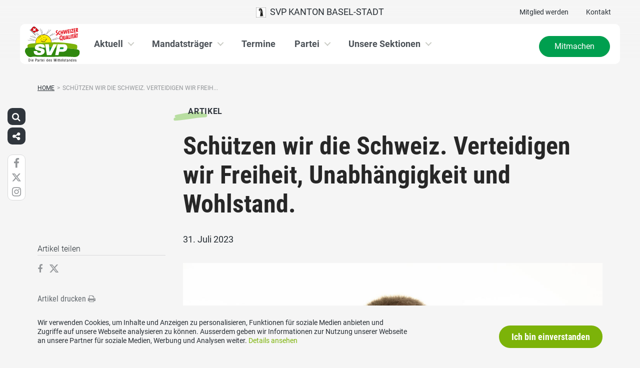

--- FILE ---
content_type: text/html; charset=UTF-8
request_url: https://www.svp-basel.ch/artikel/schuetzen-wir-die-schweiz-verteidigen-wir-freiheit-unabhaengigkeit-und-wohlstand/
body_size: 15776
content:
<!DOCTYPE html>
<html lang="de" xmlns:og="http://opengraphprotocol.org/schema/" xmlns:fb="http://www.facebook.com/2008/fbml" class="no-js">
<head>

	<meta charset="UTF-8">
	<link rel="profile" href="//gmpg.org/xfn/11">
    <meta name="viewport" content="width=device-width, initial-scale=1, maximum-scale=1" />
	

  	<!-- Document Title
  	============================================= -->
		<title>SVP Kanton Basel Stadt - Schützen wir die Schweiz. Verteidigen wir Freiheit, Unabhängigkeit und Wohlstand.</title>

	<!-- mega-site-navigation -->
	<link rel="stylesheet" href="https://www.svp-basel.ch/wp-content/themes/svp/vendor/mega-site-navigation/css/style.css"> <!-- Resource style -->
	<script src="https://www.svp-basel.ch/wp-content/themes/svp/vendor/mega-site-navigation/js/modernizr.js"></script> <!-- Modernizr -->


	<!-- theme style sheet
    ============================================= -->
	<!-- Fonts -->
	<!--<link href="https://fonts.googleapis.com/css?family=Open+Sans:400,700" rel="stylesheet">
	<link href="https://fonts.googleapis.com/css?family=Open+Sans+Condensed:300,700" rel="stylesheet">-->

	<link rel="stylesheet" href="https://www.svp-basel.ch/wp-content/themes/svp/css/fonts/fonts.css?v=20250110001">




	<!-- UIKit
	============================================= -->
	<link rel="stylesheet" href="https://www.svp-basel.ch/wp-content/themes/svp/css/uikit.css">

	<link rel="stylesheet" href="https://www.svp-basel.ch/wp-content/themes/svp/css/components/slider.min.css">
	<link rel="stylesheet" href="https://www.svp-basel.ch/wp-content/themes/svp/css/components/slideshow.min.css">
	<link rel="stylesheet" href="https://www.svp-basel.ch/wp-content/themes/svp/css/components/slidenav.min.css">
	<link rel="stylesheet" href="https://www.svp-basel.ch/wp-content/themes/svp/css/components/dotnav.min.css">
	<link rel="stylesheet" href="https://www.svp-basel.ch/wp-content/themes/svp/css/components/datepicker.min.css">
	<link rel="stylesheet" href="https://www.svp-basel.ch/wp-content/themes/svp/css/components/accordion.min.css">

	<link rel="stylesheet" href="https://www.svp-basel.ch/wp-content/themes/svp/css/uikit_custom.css">

	<link rel="stylesheet" href="https://www.svp-basel.ch/wp-content/themes/svp/style.css?v=20250224004">

	<script src="https://www.svp-basel.ch/wp-content/themes/svp/vendor/jquery.js"></script>
	<script src="https://www.svp-basel.ch/wp-content/themes/svp/vendor/masonry.js"></script>

	<script src="https://www.svp-basel.ch/wp-content/themes/svp/vendor/jquery.fancybox.min.js"></script>
	<link rel="stylesheet" href="https://www.svp-basel.ch/wp-content/themes/svp/vendor/jquery.fancybox.min.css">

    <script src="https://www.svp-basel.ch/wp-content/themes/svp/js/uikit.min.js"></script>
	<script src="https://www.svp-basel.ch/wp-content/themes/svp/js/components/slider.min.js"></script>
	<script src="https://www.svp-basel.ch/wp-content/themes/svp/js/components/slideset.min.js"></script>
	<script src="https://www.svp-basel.ch/wp-content/themes/svp/js/components/slideshow.min.js"></script>
	<script src="https://www.svp-basel.ch/wp-content/themes/svp/js/components/slideshow-fx.min.js"></script>
	<script src="https://www.svp-basel.ch/wp-content/themes/svp/js/components/sticky.min.js"></script>
	<script src="https://www.svp-basel.ch/wp-content/themes/svp/js/components/lightbox.min.js"></script>
	<script src="https://www.svp-basel.ch/wp-content/themes/svp/js/components/grid.min.js"></script>
	<script src="https://www.svp-basel.ch/wp-content/themes/svp/js/components/datepicker.min.js"></script>
	<script src="https://www.svp-basel.ch/wp-content/themes/svp/js/components/accordion.min.js"></script>
	<script src="https://www.svp-basel.ch/wp-content/themes/svp/js/components/tooltip.min.js"></script>



	<!-- <link href='https://cdnjs.cloudflare.com/ajax/libs/fullcalendar/3.4.0/fullcalendar.min.css' rel='stylesheet' />
	<link href='https://cdnjs.cloudflare.com/ajax/libs/fullcalendar/3.4.0/fullcalendar.print.min.css' rel='stylesheet' media='print' /> -->
	<link href='https://cdnjs.cloudflare.com/ajax/libs/fullcalendar/3.10.2/fullcalendar.min.css' rel='stylesheet' />
	<link href='https://cdnjs.cloudflare.com/ajax/libs/fullcalendar/3.10.2/fullcalendar.print.min.css' rel='stylesheet' media='print' />
	<script src='https://cdnjs.cloudflare.com/ajax/libs/moment.js/2.18.1/moment.min.js'></script>

	<script src="https://cdnjs.cloudflare.com/ajax/libs/jquery.touchswipe/1.6.18/jquery.touchSwipe.min.js"></script>

	<link href='https://maxcdn.bootstrapcdn.com/font-awesome/4.7.0/css/font-awesome.min.css' rel='stylesheet' />

	<!-- year slider -->
	<link rel="stylesheet" href="https://www.svp-basel.ch/wp-content/themes/svp/vendor/slider/slider.css">
	<script src="https://www.svp-basel.ch/wp-content/themes/svp/vendor/slider/slider.js"></script>

	<script>
		jQuery(function($) {
			//check if home page and open top campain for x seconds
			
			// js for svg map
					    if(jQuery('#kantonsMapData').length > 0){
		        		    }
		    else{
						    }

		});
	</script>
	<!-- get default js -->
	<script src="https://www.svp-basel.ch/wp-content/themes/svp/js/default.js?v=20191021002"></script>

	<!-- Google Tag Manager -->
<script>(function(w,d,s,l,i){w[l]=w[l]||[];w[l].push({'gtm.start':
new Date().getTime(),event:'gtm.js'});var f=d.getElementsByTagName(s)[0],
j=d.createElement(s),dl=l!='dataLayer'?'&l='+l:'';j.async=true;j.src=
'https://www.googletagmanager.com/gtm.js?id='+i+dl;f.parentNode.insertBefore(j,f);
})(window,document,'script','dataLayer','GTM-5DR88G3');</script>
<!-- End Google Tag Manager -->
	<meta name='robots' content='max-image-preview:large' />
	<style>img:is([sizes="auto" i], [sizes^="auto," i]) { contain-intrinsic-size: 3000px 1500px }</style>
	<link rel="alternate" type="application/rss+xml" title="SVP Kanton Basel Stadt &raquo; Feed" href="https://www.svp-basel.ch/feed/" />
<link rel="alternate" type="application/rss+xml" title="SVP Kanton Basel Stadt &raquo; Kommentar-Feed" href="https://www.svp-basel.ch/comments/feed/" />
	        	        <meta property="og:title" content="Schützen wir die Schweiz. Verteidigen wir Freiheit, Unabhängigkeit und Wohlstand."/>
			<meta property="og:description" content="Liebe Parteimitglieder und Sympathisanten, liebe Mitbürgerinnen und Mitbürger Mit Stolz dürfen wir sagen: Die Schweiz ist ein grossartiges&hellip;"/>
	        <meta property="og:type" content="article"/>
	        <meta property="og:url" content="https://www.svp-basel.ch/artikel/schuetzen-wir-die-schweiz-verteidigen-wir-freiheit-unabhaengigkeit-und-wohlstand/"/>
	        <meta property="og:site_name" content="SVP Kanton Basel Stadt"/>

			<meta name="twitter:card" content="summary_large_image" />
			<meta name="twitter:description" content="Liebe Parteimitglieder und Sympathisanten, liebe Mitbürgerinnen und Mitbürger Mit Stolz dürfen wir sagen: Die Schweiz ist ein grossartiges&hellip;" />
			<meta name="twitter:title" content="Schützen wir die Schweiz. Verteidigen wir Freiheit, Unabhängigkeit und Wohlstand." />

							<meta property="og:image" content="https://www.svp-basel.ch/wp-content/uploads/sites/20/2023/07/FINAL_MesserliPascal-1080x720.jpg"/>
				<meta name="twitter:image" content="https://www.svp-basel.ch/wp-content/uploads/sites/20/2023/07/FINAL_MesserliPascal-1080x720.jpg" />
				<script type="text/javascript">
/* <![CDATA[ */
window._wpemojiSettings = {"baseUrl":"https:\/\/s.w.org\/images\/core\/emoji\/15.0.3\/72x72\/","ext":".png","svgUrl":"https:\/\/s.w.org\/images\/core\/emoji\/15.0.3\/svg\/","svgExt":".svg","source":{"concatemoji":"https:\/\/www.svp-basel.ch\/wp-includes\/js\/wp-emoji-release.min.js?ver=6.7.1"}};
/*! This file is auto-generated */
!function(i,n){var o,s,e;function c(e){try{var t={supportTests:e,timestamp:(new Date).valueOf()};sessionStorage.setItem(o,JSON.stringify(t))}catch(e){}}function p(e,t,n){e.clearRect(0,0,e.canvas.width,e.canvas.height),e.fillText(t,0,0);var t=new Uint32Array(e.getImageData(0,0,e.canvas.width,e.canvas.height).data),r=(e.clearRect(0,0,e.canvas.width,e.canvas.height),e.fillText(n,0,0),new Uint32Array(e.getImageData(0,0,e.canvas.width,e.canvas.height).data));return t.every(function(e,t){return e===r[t]})}function u(e,t,n){switch(t){case"flag":return n(e,"\ud83c\udff3\ufe0f\u200d\u26a7\ufe0f","\ud83c\udff3\ufe0f\u200b\u26a7\ufe0f")?!1:!n(e,"\ud83c\uddfa\ud83c\uddf3","\ud83c\uddfa\u200b\ud83c\uddf3")&&!n(e,"\ud83c\udff4\udb40\udc67\udb40\udc62\udb40\udc65\udb40\udc6e\udb40\udc67\udb40\udc7f","\ud83c\udff4\u200b\udb40\udc67\u200b\udb40\udc62\u200b\udb40\udc65\u200b\udb40\udc6e\u200b\udb40\udc67\u200b\udb40\udc7f");case"emoji":return!n(e,"\ud83d\udc26\u200d\u2b1b","\ud83d\udc26\u200b\u2b1b")}return!1}function f(e,t,n){var r="undefined"!=typeof WorkerGlobalScope&&self instanceof WorkerGlobalScope?new OffscreenCanvas(300,150):i.createElement("canvas"),a=r.getContext("2d",{willReadFrequently:!0}),o=(a.textBaseline="top",a.font="600 32px Arial",{});return e.forEach(function(e){o[e]=t(a,e,n)}),o}function t(e){var t=i.createElement("script");t.src=e,t.defer=!0,i.head.appendChild(t)}"undefined"!=typeof Promise&&(o="wpEmojiSettingsSupports",s=["flag","emoji"],n.supports={everything:!0,everythingExceptFlag:!0},e=new Promise(function(e){i.addEventListener("DOMContentLoaded",e,{once:!0})}),new Promise(function(t){var n=function(){try{var e=JSON.parse(sessionStorage.getItem(o));if("object"==typeof e&&"number"==typeof e.timestamp&&(new Date).valueOf()<e.timestamp+604800&&"object"==typeof e.supportTests)return e.supportTests}catch(e){}return null}();if(!n){if("undefined"!=typeof Worker&&"undefined"!=typeof OffscreenCanvas&&"undefined"!=typeof URL&&URL.createObjectURL&&"undefined"!=typeof Blob)try{var e="postMessage("+f.toString()+"("+[JSON.stringify(s),u.toString(),p.toString()].join(",")+"));",r=new Blob([e],{type:"text/javascript"}),a=new Worker(URL.createObjectURL(r),{name:"wpTestEmojiSupports"});return void(a.onmessage=function(e){c(n=e.data),a.terminate(),t(n)})}catch(e){}c(n=f(s,u,p))}t(n)}).then(function(e){for(var t in e)n.supports[t]=e[t],n.supports.everything=n.supports.everything&&n.supports[t],"flag"!==t&&(n.supports.everythingExceptFlag=n.supports.everythingExceptFlag&&n.supports[t]);n.supports.everythingExceptFlag=n.supports.everythingExceptFlag&&!n.supports.flag,n.DOMReady=!1,n.readyCallback=function(){n.DOMReady=!0}}).then(function(){return e}).then(function(){var e;n.supports.everything||(n.readyCallback(),(e=n.source||{}).concatemoji?t(e.concatemoji):e.wpemoji&&e.twemoji&&(t(e.twemoji),t(e.wpemoji)))}))}((window,document),window._wpemojiSettings);
/* ]]> */
</script>
<style id='wp-emoji-styles-inline-css' type='text/css'>

	img.wp-smiley, img.emoji {
		display: inline !important;
		border: none !important;
		box-shadow: none !important;
		height: 1em !important;
		width: 1em !important;
		margin: 0 0.07em !important;
		vertical-align: -0.1em !important;
		background: none !important;
		padding: 0 !important;
	}
</style>
<link rel='stylesheet' id='wp-block-library-css' href='https://www.svp-basel.ch/wp-includes/css/dist/block-library/style.min.css?ver=6.7.1' type='text/css' media='all' />
<style id='classic-theme-styles-inline-css' type='text/css'>
/*! This file is auto-generated */
.wp-block-button__link{color:#fff;background-color:#32373c;border-radius:9999px;box-shadow:none;text-decoration:none;padding:calc(.667em + 2px) calc(1.333em + 2px);font-size:1.125em}.wp-block-file__button{background:#32373c;color:#fff;text-decoration:none}
</style>
<style id='global-styles-inline-css' type='text/css'>
:root{--wp--preset--aspect-ratio--square: 1;--wp--preset--aspect-ratio--4-3: 4/3;--wp--preset--aspect-ratio--3-4: 3/4;--wp--preset--aspect-ratio--3-2: 3/2;--wp--preset--aspect-ratio--2-3: 2/3;--wp--preset--aspect-ratio--16-9: 16/9;--wp--preset--aspect-ratio--9-16: 9/16;--wp--preset--color--black: #000000;--wp--preset--color--cyan-bluish-gray: #abb8c3;--wp--preset--color--white: #ffffff;--wp--preset--color--pale-pink: #f78da7;--wp--preset--color--vivid-red: #cf2e2e;--wp--preset--color--luminous-vivid-orange: #ff6900;--wp--preset--color--luminous-vivid-amber: #fcb900;--wp--preset--color--light-green-cyan: #7bdcb5;--wp--preset--color--vivid-green-cyan: #00d084;--wp--preset--color--pale-cyan-blue: #8ed1fc;--wp--preset--color--vivid-cyan-blue: #0693e3;--wp--preset--color--vivid-purple: #9b51e0;--wp--preset--gradient--vivid-cyan-blue-to-vivid-purple: linear-gradient(135deg,rgba(6,147,227,1) 0%,rgb(155,81,224) 100%);--wp--preset--gradient--light-green-cyan-to-vivid-green-cyan: linear-gradient(135deg,rgb(122,220,180) 0%,rgb(0,208,130) 100%);--wp--preset--gradient--luminous-vivid-amber-to-luminous-vivid-orange: linear-gradient(135deg,rgba(252,185,0,1) 0%,rgba(255,105,0,1) 100%);--wp--preset--gradient--luminous-vivid-orange-to-vivid-red: linear-gradient(135deg,rgba(255,105,0,1) 0%,rgb(207,46,46) 100%);--wp--preset--gradient--very-light-gray-to-cyan-bluish-gray: linear-gradient(135deg,rgb(238,238,238) 0%,rgb(169,184,195) 100%);--wp--preset--gradient--cool-to-warm-spectrum: linear-gradient(135deg,rgb(74,234,220) 0%,rgb(151,120,209) 20%,rgb(207,42,186) 40%,rgb(238,44,130) 60%,rgb(251,105,98) 80%,rgb(254,248,76) 100%);--wp--preset--gradient--blush-light-purple: linear-gradient(135deg,rgb(255,206,236) 0%,rgb(152,150,240) 100%);--wp--preset--gradient--blush-bordeaux: linear-gradient(135deg,rgb(254,205,165) 0%,rgb(254,45,45) 50%,rgb(107,0,62) 100%);--wp--preset--gradient--luminous-dusk: linear-gradient(135deg,rgb(255,203,112) 0%,rgb(199,81,192) 50%,rgb(65,88,208) 100%);--wp--preset--gradient--pale-ocean: linear-gradient(135deg,rgb(255,245,203) 0%,rgb(182,227,212) 50%,rgb(51,167,181) 100%);--wp--preset--gradient--electric-grass: linear-gradient(135deg,rgb(202,248,128) 0%,rgb(113,206,126) 100%);--wp--preset--gradient--midnight: linear-gradient(135deg,rgb(2,3,129) 0%,rgb(40,116,252) 100%);--wp--preset--font-size--small: 13px;--wp--preset--font-size--medium: 20px;--wp--preset--font-size--large: 36px;--wp--preset--font-size--x-large: 42px;--wp--preset--spacing--20: 0.44rem;--wp--preset--spacing--30: 0.67rem;--wp--preset--spacing--40: 1rem;--wp--preset--spacing--50: 1.5rem;--wp--preset--spacing--60: 2.25rem;--wp--preset--spacing--70: 3.38rem;--wp--preset--spacing--80: 5.06rem;--wp--preset--shadow--natural: 6px 6px 9px rgba(0, 0, 0, 0.2);--wp--preset--shadow--deep: 12px 12px 50px rgba(0, 0, 0, 0.4);--wp--preset--shadow--sharp: 6px 6px 0px rgba(0, 0, 0, 0.2);--wp--preset--shadow--outlined: 6px 6px 0px -3px rgba(255, 255, 255, 1), 6px 6px rgba(0, 0, 0, 1);--wp--preset--shadow--crisp: 6px 6px 0px rgba(0, 0, 0, 1);}:where(.is-layout-flex){gap: 0.5em;}:where(.is-layout-grid){gap: 0.5em;}body .is-layout-flex{display: flex;}.is-layout-flex{flex-wrap: wrap;align-items: center;}.is-layout-flex > :is(*, div){margin: 0;}body .is-layout-grid{display: grid;}.is-layout-grid > :is(*, div){margin: 0;}:where(.wp-block-columns.is-layout-flex){gap: 2em;}:where(.wp-block-columns.is-layout-grid){gap: 2em;}:where(.wp-block-post-template.is-layout-flex){gap: 1.25em;}:where(.wp-block-post-template.is-layout-grid){gap: 1.25em;}.has-black-color{color: var(--wp--preset--color--black) !important;}.has-cyan-bluish-gray-color{color: var(--wp--preset--color--cyan-bluish-gray) !important;}.has-white-color{color: var(--wp--preset--color--white) !important;}.has-pale-pink-color{color: var(--wp--preset--color--pale-pink) !important;}.has-vivid-red-color{color: var(--wp--preset--color--vivid-red) !important;}.has-luminous-vivid-orange-color{color: var(--wp--preset--color--luminous-vivid-orange) !important;}.has-luminous-vivid-amber-color{color: var(--wp--preset--color--luminous-vivid-amber) !important;}.has-light-green-cyan-color{color: var(--wp--preset--color--light-green-cyan) !important;}.has-vivid-green-cyan-color{color: var(--wp--preset--color--vivid-green-cyan) !important;}.has-pale-cyan-blue-color{color: var(--wp--preset--color--pale-cyan-blue) !important;}.has-vivid-cyan-blue-color{color: var(--wp--preset--color--vivid-cyan-blue) !important;}.has-vivid-purple-color{color: var(--wp--preset--color--vivid-purple) !important;}.has-black-background-color{background-color: var(--wp--preset--color--black) !important;}.has-cyan-bluish-gray-background-color{background-color: var(--wp--preset--color--cyan-bluish-gray) !important;}.has-white-background-color{background-color: var(--wp--preset--color--white) !important;}.has-pale-pink-background-color{background-color: var(--wp--preset--color--pale-pink) !important;}.has-vivid-red-background-color{background-color: var(--wp--preset--color--vivid-red) !important;}.has-luminous-vivid-orange-background-color{background-color: var(--wp--preset--color--luminous-vivid-orange) !important;}.has-luminous-vivid-amber-background-color{background-color: var(--wp--preset--color--luminous-vivid-amber) !important;}.has-light-green-cyan-background-color{background-color: var(--wp--preset--color--light-green-cyan) !important;}.has-vivid-green-cyan-background-color{background-color: var(--wp--preset--color--vivid-green-cyan) !important;}.has-pale-cyan-blue-background-color{background-color: var(--wp--preset--color--pale-cyan-blue) !important;}.has-vivid-cyan-blue-background-color{background-color: var(--wp--preset--color--vivid-cyan-blue) !important;}.has-vivid-purple-background-color{background-color: var(--wp--preset--color--vivid-purple) !important;}.has-black-border-color{border-color: var(--wp--preset--color--black) !important;}.has-cyan-bluish-gray-border-color{border-color: var(--wp--preset--color--cyan-bluish-gray) !important;}.has-white-border-color{border-color: var(--wp--preset--color--white) !important;}.has-pale-pink-border-color{border-color: var(--wp--preset--color--pale-pink) !important;}.has-vivid-red-border-color{border-color: var(--wp--preset--color--vivid-red) !important;}.has-luminous-vivid-orange-border-color{border-color: var(--wp--preset--color--luminous-vivid-orange) !important;}.has-luminous-vivid-amber-border-color{border-color: var(--wp--preset--color--luminous-vivid-amber) !important;}.has-light-green-cyan-border-color{border-color: var(--wp--preset--color--light-green-cyan) !important;}.has-vivid-green-cyan-border-color{border-color: var(--wp--preset--color--vivid-green-cyan) !important;}.has-pale-cyan-blue-border-color{border-color: var(--wp--preset--color--pale-cyan-blue) !important;}.has-vivid-cyan-blue-border-color{border-color: var(--wp--preset--color--vivid-cyan-blue) !important;}.has-vivid-purple-border-color{border-color: var(--wp--preset--color--vivid-purple) !important;}.has-vivid-cyan-blue-to-vivid-purple-gradient-background{background: var(--wp--preset--gradient--vivid-cyan-blue-to-vivid-purple) !important;}.has-light-green-cyan-to-vivid-green-cyan-gradient-background{background: var(--wp--preset--gradient--light-green-cyan-to-vivid-green-cyan) !important;}.has-luminous-vivid-amber-to-luminous-vivid-orange-gradient-background{background: var(--wp--preset--gradient--luminous-vivid-amber-to-luminous-vivid-orange) !important;}.has-luminous-vivid-orange-to-vivid-red-gradient-background{background: var(--wp--preset--gradient--luminous-vivid-orange-to-vivid-red) !important;}.has-very-light-gray-to-cyan-bluish-gray-gradient-background{background: var(--wp--preset--gradient--very-light-gray-to-cyan-bluish-gray) !important;}.has-cool-to-warm-spectrum-gradient-background{background: var(--wp--preset--gradient--cool-to-warm-spectrum) !important;}.has-blush-light-purple-gradient-background{background: var(--wp--preset--gradient--blush-light-purple) !important;}.has-blush-bordeaux-gradient-background{background: var(--wp--preset--gradient--blush-bordeaux) !important;}.has-luminous-dusk-gradient-background{background: var(--wp--preset--gradient--luminous-dusk) !important;}.has-pale-ocean-gradient-background{background: var(--wp--preset--gradient--pale-ocean) !important;}.has-electric-grass-gradient-background{background: var(--wp--preset--gradient--electric-grass) !important;}.has-midnight-gradient-background{background: var(--wp--preset--gradient--midnight) !important;}.has-small-font-size{font-size: var(--wp--preset--font-size--small) !important;}.has-medium-font-size{font-size: var(--wp--preset--font-size--medium) !important;}.has-large-font-size{font-size: var(--wp--preset--font-size--large) !important;}.has-x-large-font-size{font-size: var(--wp--preset--font-size--x-large) !important;}
:where(.wp-block-post-template.is-layout-flex){gap: 1.25em;}:where(.wp-block-post-template.is-layout-grid){gap: 1.25em;}
:where(.wp-block-columns.is-layout-flex){gap: 2em;}:where(.wp-block-columns.is-layout-grid){gap: 2em;}
:root :where(.wp-block-pullquote){font-size: 1.5em;line-height: 1.6;}
</style>
<link rel='stylesheet' id='dashicons-css' href='https://www.svp-basel.ch/wp-includes/css/dashicons.min.css?ver=6.7.1' type='text/css' media='all' />
<link rel='stylesheet' id='admin-bar-css' href='https://www.svp-basel.ch/wp-includes/css/admin-bar.min.css?ver=6.7.1' type='text/css' media='all' />
<style id='admin-bar-inline-css' type='text/css'>
#wp-admin-bar-my-sites-list {
    max-height: 80vh;
    overflow-y: auto;
    overflow-x: hidden;
}
	
</style>
<link rel='stylesheet' id='iw-animations-css' href='https://www.svp-basel.ch/wp-content/plugins/widgets-for-siteorigin-pro/css/animation.css?ver=1.0.1' type='text/css' media='all' />
<link rel='stylesheet' id='iw-defaults-css' href='https://www.svp-basel.ch/wp-content/plugins/widgets-for-siteorigin/inc/../css/defaults.css?ver=1.4.7' type='text/css' media='all' />
<script type="text/javascript" src="https://www.svp-basel.ch/wp-includes/js/jquery/jquery.min.js?ver=3.7.1" id="jquery-core-js"></script>
<script type="text/javascript" src="https://www.svp-basel.ch/wp-includes/js/jquery/jquery-migrate.min.js?ver=3.4.1" id="jquery-migrate-js"></script>
<link rel="https://api.w.org/" href="https://www.svp-basel.ch/wp-json/" /><link rel="EditURI" type="application/rsd+xml" title="RSD" href="https://www.svp-basel.ch/xmlrpc.php?rsd" />
<meta name="generator" content="WordPress 6.7.1" />
<link rel="canonical" href="https://www.svp-basel.ch/artikel/schuetzen-wir-die-schweiz-verteidigen-wir-freiheit-unabhaengigkeit-und-wohlstand/" />
<link rel='shortlink' href='https://www.svp-basel.ch/?p=14180' />
<link rel="alternate" title="oEmbed (JSON)" type="application/json+oembed" href="https://www.svp-basel.ch/wp-json/oembed/1.0/embed?url=https%3A%2F%2Fwww.svp-basel.ch%2Fartikel%2Fschuetzen-wir-die-schweiz-verteidigen-wir-freiheit-unabhaengigkeit-und-wohlstand%2F" />
<link rel="alternate" title="oEmbed (XML)" type="text/xml+oembed" href="https://www.svp-basel.ch/wp-json/oembed/1.0/embed?url=https%3A%2F%2Fwww.svp-basel.ch%2Fartikel%2Fschuetzen-wir-die-schweiz-verteidigen-wir-freiheit-unabhaengigkeit-und-wohlstand%2F&#038;format=xml" />
<style type="text/css">.recentcomments a{display:inline !important;padding:0 !important;margin:0 !important;}</style><link rel="icon" href="https://www.svp-basel.ch/wp-content/uploads/sites/20/2024/04/cropped-cropped-svp_favicon-32x32.jpg" sizes="32x32" />
<link rel="icon" href="https://www.svp-basel.ch/wp-content/uploads/sites/20/2024/04/cropped-cropped-svp_favicon-192x192.jpg" sizes="192x192" />
<link rel="apple-touch-icon" href="https://www.svp-basel.ch/wp-content/uploads/sites/20/2024/04/cropped-cropped-svp_favicon-180x180.jpg" />
<meta name="msapplication-TileImage" content="https://www.svp-basel.ch/wp-content/uploads/sites/20/2024/04/cropped-cropped-svp_favicon-270x270.jpg" />
		<style type="text/css" id="wp-custom-css">
			@media only screen and (min-width: 1170px) {
.cd-primary-nav > li {
    margin-left: 1.5em;
}
.cd-primary-nav { 
	padding: 0;
	left: calc(50% - 480px) !important;
}
	
}

		</style>
		</head>

<body>
	
	<!-- Google Tag Manager (noscript) -->
<noscript><iframe src="https://www.googletagmanager.com/ns.html?id=GTM-5DR88G3"
height="0" width="0" style="display:none;visibility:hidden"></iframe></noscript>
<!-- End Google Tag Manager (noscript) -->
<div id="fb-root"></div>
<script>(function(d, s, id) {
  var js, fjs = d.getElementsByTagName(s)[0];
  if (d.getElementById(id)) return;
  js = d.createElement(s); js.id = id;
  js.src = 'https://connect.facebook.net/de_DE/sdk.js#xfbml=1&version=v2.12&appId=2097527520471788&autoLogAppEvents=1';
  fjs.parentNode.insertBefore(js, fjs);
}(document, 'script', 'facebook-jssdk'));</script>
	<div id="menu_blur"></div>

	<div class="uk-container uk-container-center" style="padding-left: 0;padding-right: 0; position: relative; z-index: 20;">
		<div class="uk-grid topbar topbar-kanton">

			<!-- get Kampagne -->
			
			<!-- top nav main -->
			<div class="uk-width-1-1 uk-text-center uk-text-left-medium">

				<!-- lang switch -->
				<div class="uk-hidden-medium uk-hidden-small" style="position: absolute; top: 0; left: 35px; z-index: 0;">
					<div id="langSwitch" class="langSwitch-kanton">
											</div>
				</div>

				<!-- top right -->
				<div class="uk-text-right uk-hidden-medium uk-hidden-small" style="position: absolute; top: 0; right: 0; z-index: 0;">
					<div id="topbarRight" class="uk-grid-margin-small topbarRight-kanton">
						<a href="https://www.svp-basel.ch/mitmachen/mitglied-werden/" class="" target="">Mitglied werden</a><a href="https://www.svp-basel.ch/kontakt/" class="" target="">Kontakt</a>					</div>
				</div>


				

				
				<div class="mobilePrimaryTopNav mobilePrimaryTopNav-kanton mobilePrimaryTopNavNoSwitch">
					<!-- MitmachenButon in Mobile auf oberster Ebene -->
					<!--
											<a class="mitmachenMobile" href="https://www.svp-basel.ch/mitmachen/">Mitmachen</a>
										-->
					<a target="" href="/" class="topNavItem topNavItem-kanton"><img src="/wp-content/themes/svp/images/wappen/BS.png" alt="SVP Kanton Basel-Stadt" width="20"/>  SVP Kanton Basel-Stadt</a>				</div>

								<!--
				<script>
					function switchPrimarySub(no){
						//hide sub menus if open
						jQuery('#cd-primary-nav').find('.selected').click();

						if(jQuery('#topbarSlider').height() != 0){
							closeTopbar();
						}
						if($('#primarySub'+no).is(':visible')){
							$('#primarySub'+no).fadeOut();
							$('#primaryTop'+no).removeClass('topNavItemPopup');
						}
						else{
							$('.primarySub').fadeOut();
							$('.primaryTop').removeClass('topNavItemPopup');
							$('#primarySub'+no).fadeIn();
							$('#primaryTop'+no).addClass('topNavItemPopup');
						}
					}
				</script>
				-->

			</div>
		</div>
	</div>

	<!-- primary nav -->
	<div class="uk-container uk-container-center" style="padding-left: 0;padding-right: 0; position: relative; z-index: 15; margin-bottom: 20px;">
		<header class="cd-main-header" data-uk-sticky="{top:48}">
			<!-- logo -->
						<a class="cd-logo" href="/"><img src="https://www.svp-basel.ch/wp-content/themes/svp/images/SVP_Logo_DE.svg" alt="Logo SVP Schweiz"></a>
			<!-- navigation -->
			<ul class="cd-header-buttons">
				<li><a class="cd-nav-trigger" href="#cd-primary-nav"><span></span></a></li>
			</ul>
			<!-- link on the right side -->
						<a class="mainNavRight" href="https://www.svp-basel.ch/mitmachen/">Mitmachen</a>
					</header>
	</div>

<main class="cd-main-content">


    <div class="uk-container uk-container-center uk-margin-large-bottom" style="">

                <div class="uk-margin-small-top"><ul id="breadcrumbs" class="breadcrumbs"><li class="item-home"><a class="bread-link bread-home" href="https://www.svp-basel.ch" title="Home">Home</a></li><li class="separator separator-home">&gt;</li><li class="item-current item-14180"><span title="Schützen wir die Schweiz. Verteidigen wir Freiheit, Unabhängigkeit und Wohlstand.">Schützen wir die Schweiz. Verteidigen wir Freih...</span></li></ul></div>
        
        <div class="uk-grid singleContent" data-uk-grid-margin>
            <div class="uk-width-medium-3-4 uk-push-1-4" style="">
        		                <article class="uk-article">

                                        <div class="uk-badge badge_artikel_g01 uk-margin-small-top uk-margin-small-bottom">Artikel</div>
                                        <h1 class="uk-article-title uk-h1 uk-text-break uk-margin-small-top">
                        Schützen wir die Schweiz. Verteidigen wir Freiheit, Unabhängigkeit und Wohlstand.                    </h1>

                    <div class="uk-article-meta uk-margin-small-bottom">
                        31. Juli 2023                    </div>

                    <!-- show excerpt -->
                    
                    <!-- show image -->
                                                        <div class="singelContentImage"><img width="100%" src="https://www.svp-basel.ch/wp-content/uploads/sites/20/2023/07/FINAL_MesserliPascal-1080x720.jpg" alt=""></div>
                                                            
                    <!-- show video in cpt is video -->
                    
                    <!-- show related medienmitteilungen  -->
                    
                    <!-- show content -->
                                                <div>
                                <p>Liebe Parteimitglieder und Sympathisanten, liebe Mitbürgerinnen und Mitbürger</p>
<p>Mit Stolz dürfen wir sagen: Die Schweiz ist ein grossartiges Land mit einem einmaligen Staatswesen und einer wunderbaren direkten Demokratie.</p>
<p>Nirgends sonst auf der Welt haben die Bürgerinnen und Bürger so viel zu sagen und können so viel mitbestimmen. Das verdanken wir unserer direkten Demokratie, dem Föderalismus und der Vielfalt der Sprachen und Kulturen. Bei uns in der Schweiz ist das Volk der Souverän. Es hat das letzte Wort. Es ist der Chef. Wir haben einen Staatsaufbau von unten – und nicht von oben herab. Wir sind seit Jahrhunderten freie Bürger – und keine Untertanen. Dieser Umstand bewahrt uns vor dem gröbsten Machtmissbrauch der Eliten und garantiert allen Bürgerinnen und Bürgern Freiheit, Wohlstand und Selbstbestimmung.</p>
<p>Doch vieles, was heute in unserem Land passiert, bereitet Sorge. Das Erfolgsmodell Schweiz ist in Gefahr. Unsere Freiheit, unsere Unabhängigkeit, unsere innere und äussere Sicherheit, unsere Neutralität, unsere Energieversorgung, unser freies Unternehmertum, unsere Vorsorge, unser Wohlstand – all dies ist akut gefährdet, weil die regierenden Mitte-Links-Politikerinnen und -politiker unsere Heimat aufgegeben haben und nicht wie wir für die Schweiz einstehen.</p>
<p>Nirgends sehen wir dies deutlicher als in den Städten. Basel ist seit 18 Jahren links-grün regiert und auch im Parlament hat sich eine links-grüne Parlamentsmehrheit aus SP, Grünen und GLP breitgemacht. Diese Mehrheiten verhindern z.B. effektive Massnahmen im Bereich der Sicherheit. Sie stemmen sich dagegen, dass Basel-Stadt endlich sicherer wird und die Menschen – egal ob jung oder alt, egal ob Frau oder Mann – abends wohlbehütet nach Hause kommen. Die hohe Zahl der Gewaltstraftaten in unserer Stadt, wir sind schweizweit einsamer Spitzenreiter, ist erschreckend und beschämend.</p>
<p>Und auch mit dem vorherrschenden Asylchaos kommt unser Stadtkanton an den Anschlag, weil links-grüne Mehrheiten auf Bundes- und Kantonsebene sich weigern, die Asylflut einzudämmen. Die Folge ist eine Überlastung des Systems, sind Asylcontainer in Wohnquartieren wie dem Erlenmatt und eine desaströse Sicherheitslage rund um die Dreirosenanlage im Kleinbasel.</p>
<p>Wir müssen deshalb dringend Gegensteuer geben. Sonst geht es mit der Schweiz bachab. Was unsere Vorfahren in Jahrhunderten aufgebaut haben, ist schnell wieder zerstört, wenn wir weiter eine so fahrlässige, verantwortungslose Politik betreiben. Die Zeit der ideologischen Experimente muss beendet werden. Realismus und Vernunft sind gefragt. Nur so können wir die dringendsten Probleme in unserem Land lösen und unseren Wohlstand, unsere Unabhängigkeit und unsere Freiheit sichern.</p>
<p>Kämpfen wir gemeinsam für den Erhalt des Erfolgsmodells Schweiz &#8211; damit wir und unsere Kinder und Kindeskinder eine sichere Zukunft in Freiheit haben.</p>
<p>Ich wünsche Ihnen und ihren Angehörigen einen wunderbaren Nationalfeiertag.</p>
<p>Es lebe die Schweiz!</p>
                            </div>
                        
                    <!-- show related videos  -->
                    

                    <!-- show related bildergalerie  -->
                    
                    

                </article>
        		            </div>
            <div class="uk-width-medium-1-4 uk-pull-3-4 svpNoPrint">
                <div class="uk-margin-large-bottom">

                    <div class="uk-margin-bottom articleLeftDataMarginTopSmall">

                        <div class="articleLeftData">

                            <div class="articleLeftDataTitle">Artikel teilen</div>
                            <div class="uk-margin-small-top">
                                <a style="margin-right: 10px;" href="https://www.facebook.com/sharer/sharer.php?u=https://www.svp-basel.ch/artikel/schuetzen-wir-die-schweiz-verteidigen-wir-freiheit-unabhaengigkeit-und-wohlstand/" target="_blank"><i class="uk-icon uk-icon-facebook"></i></a>
                                                                <a href="https://x.com/intent/tweet?text=Schützen wir die Schweiz. Verteidigen wir Freiheit, Unabhängigkeit und Wohlstand.: https://www.svp-basel.ch/artikel/schuetzen-wir-die-schweiz-verteidigen-wir-freiheit-unabhaengigkeit-und-wohlstand/" target="_blank"><img class="x-icon" src="https://www.svp-basel.ch/wp-content/themes/svp/images/x-icon-grey50.svg"><img class="x-icon-hover" src="https://www.svp-basel.ch/wp-content/themes/svp/images/x-icon-grey100.svg"></a>
                            </div>

                            
                            
                            

                            <div class="uk-text-left uk-margin-top">
                                <a onclick="javascript: print();" class="printlink">Artikel drucken <i class="uk-icon-print"></i></a>
                            </div>

                        </div>
                    </div>

                    
                </div>

                            </div>
        </div>

        <!-- get referate related to this medienkonferenz -->
        

        <!-- get referate, artikel related to this medienkonferenz -->
        
        <!-- get anlass/DV related to this medienkonferenz -->
        

        <!-- add mehr zum thema -->
        
        <!-- add next post -->
            </div>

    <!-- <div class="bg-color-gradient"> -->
        <div class="uk-container uk-container-center uk-margin-top uk-margin-large-bottom svpNoPrint">
            <div class="uk-h2 uk-text-center sectionTitle"><span>weiterlesen</span></div>
            <div class="uk-grid nextPost">
        <div class="uk-width-medium-1-3">
        <img class="nextPostImage 16_9Box" src="https://www.svp-basel.ch/wp-content/uploads/sites/20/2023/07/e-taxi-720x405.jpg" alt=""/>
    </div>
    <div class="uk-width-medium-2-3 nexPostImage">
        <div class="uk-h2"><a href="https://www.svp-basel.ch/artikel/marktplatz-tourismus-und-gewerbe-staerken-taxistandplatz-errichten/">Marktplatz: Tourismus und Gewerbe stärken - Taxistandplatz errichten!</a></div>
        <div class="nextPostDate">27.07.2023</div>
        <div class="fadeOutText" style="max-height: 75px;"><div class="fadeOutOverlay"></div></div>
        <div class="uk-margin-small-top uk-button"><a href="https://www.svp-basel.ch/artikel/marktplatz-tourismus-und-gewerbe-staerken-taxistandplatz-errichten/">zum ganzen Artikel</a></div>
    </div>
    </div>
        </div>
    <!-- </div> -->
    <div class="uk-container uk-container-center">
                <!-- themen, social media, newsletter -->
        <div class="uk-margin-top uk-margin-large-bottom svpNoPrint">
                    </div>
    </div>
    
    <!-- big footer -->
<div class="bigFooter bigFooter-kanton">
    <div class="uk-container uk-container-center">
        <div class="uk-margin uk-grid" data-uk-grid-margin>
            <div class="uk-width-medium-1-1">

                                <div class="uk-grid uk-margin-top" data-uk-grid-margin>
                    <!-- footer 1 -->
                    <div class="uk-width-medium-1-4">
                                            </div>
                    <!-- footer 2 -->
                    <div class="uk-width-medium-1-4">
                                                                                    <div class="uk-h2">Kontakt</div>
                                <div>SVP Basel-Stadt, 4000 Basel</div>
                                
                                
                                                                    <div class="uk-margin-small-top">E-Mail</div>
                                    <div><a href="mailto:i&#110;fo&#64;&#115;vp-b&#97;se&#108;.ch">inf&#111;&#64;sv&#112;&#45;bas&#101;&#108;&#46;c&#104;</a></div>
                                
                                
                                                                        </div>
                    <!-- footer 3 -->
                                            <div class="uk-width-medium-1-4 socialMediaPrefooter">
                                                            <div class="uk-h2">Social Media</div>
                                <div>Besuchen Sie uns bei:</div>
                                <div class="uk-margin-small socialmediaIcons socialmediaIcons-kanton">
                                                                                                                                                <a href="https://twitter.com/svpbasel" target="_blank"><img class="x-icon" src="https://www.svp-basel.ch/wp-content/themes/svp/images/x-icon-white.svg"></a>
                                                                                                            <a href="https://www.facebook.com/SVPBS/" target="_blank"><i class="uk-icon-medium uk-icon-facebook"></i></a>
                                                                                                            <a href="https://www.instagram.com/svpbasel/" target="_blank"><i class="uk-icon-medium uk-icon-instagram"></i></a>
                                                                                                         </div>
                            
                                                    </div>
                                        <!-- footer 4 -->
                                                                    <div class="uk-width-medium-1-4 newsletterPrefooter">
                            <div class="uk-h2">Newsletter</div>
                            <div>Wenn Sie regelmässig über die SVP und unsere Arbeit informiert werden wollen, abonnieren Sie hier unseren Newsletter.</div>
                            <form class="uk-margin-small" action="" method="post">
                                <div><label>E-Mail</label></div>
                                <input type="text" name="email" id="nl_email" />
                            </form>
                            <div class="uk-margin-small-top"><a onclick="window.location.href='https://www.svp-basel.ch/newsletter-anmelden/?email='+jQuery('#nl_email').val()" class="uk-button">abonnieren</a></div>
                        </div>
                                            
                </div>

                            </div>
        </div>
    </div>
</div>


<!-- bottom footer -->
<div id="footerBottom" class="footerBottom-kanton">
    <div class="uk-container uk-container-center">
        <div class="uk-grid">

            
            <!-- footer nav -->
            <div class="uk-width-large-1-1 uk-text-left-medium uk-text-center footerBottomQuickLinks">
                <a target="" href="https://www.svp-basel.ch/impressum/">Impressum</a> | <a target="" href="https://www.svp-basel.ch/datenschutzerklaerung/">Datenschutzerklärung</a> | <a target="" href="https://www.svp-basel.ch/kontakt/">Kontakt</a>            </div>
        </div>
    </div>
    <!-- page top icon -->
    <div id="footerBottomPageTop">
        <a class="uk-text-large" href="#" data-uk-smooth-scroll="{offset: 90}" data-uk-tooltip title="">
            <i class="uk-icon-long-arrow-up"></i>
        </a>
    </div>
</div>

</main>


    <!-- get primary nav -->
    

<div class="cd-overlay"></div>

    <nav class="cd-nav">
       <ul id="cd-primary-nav" class="cd-primary-nav">
<li class=' has-children '><a target='' class='navItemClick' onclick='setPrimarynavArrow(this)' href='https://www.svp-basel.ch/' >Aktuell</a>

<ul class="cd-secondary-nav is-hidden" ><div class='navArrow'></div>

                <li class="go-back"><a href="#0">zurück</a></li>
                <li class="see-all"><a target="" href="https://www.svp-basel.ch/"><b>Aktuell <i style="margin-left: 10px;" class="uk-icon-chevron-circle-right uk-icon"></i></b></a></li>
            
<li class=' has-children '><a target='' class='navItemClick' onclick='setPrimarynavArrow(this)' href='https://www.svp-basel.ch/publikationen/artikel/' >Publikationen</a>

	<ul class="is-hidden" >

                <li class="go-back"><a href="#0">zurück</a></li>
                <li class="see-all"><a target="" href="https://www.svp-basel.ch/publikationen/artikel/"><b>Publikationen <i style="margin-left: 10px;" class="uk-icon-chevron-circle-right uk-icon"></i></b></a></li>
            
<li class='' ><a target='' href='https://www.svp-basel.ch/publikationen/artikel/'>Artikel</a>
</li>

<li class='' ><a target='' href='https://www.svp-basel.ch/publikationen/vernehmlassungen/'>Vernehmlassungen</a>
</li>

<li class='' ><a target='' href='https://www.svp-basel.ch/publikationen/medienmitteilungen/'>Medienmitteilungen</a>
</li>
	</ul>
</li>

<li class='' ><a target='' href='https://www.svp-basel.ch/wahlen2024/'>Wahlen</a>
</li>

<li class='' ><a target='' href='https://www.svp-basel.ch/antichaoteninitiative/'>Anti-Chaoten-Initiative</a>
</li>

<li class='' ><a target='' href='https://www.svp-basel.ch/freiheitsinitiative/'>Freiheits-Initiative</a>
</li>

<li class=' has-children '><a target='' class='navItemClick' onclick='setPrimarynavArrow(this)' href='https://www.svp-basel.ch/positionen/' >Positionen</a>

	<ul class="is-hidden" >

                <li class="go-back"><a href="#0">zurück</a></li>
                <li class="see-all"><a target="" href="https://www.svp-basel.ch/positionen/"><b>Positionen <i style="margin-left: 10px;" class="uk-icon-chevron-circle-right uk-icon"></i></b></a></li>
            
<li class='' ><a target='' href='https://www.svp-basel.ch/newsletter-anmelden/'>Newsletter anmelden</a>
</li>

<li class='' ><a target='' href='https://www.svp-basel.ch/mitmachen/'>Mitmachen</a>
</li>

<li class='' ><a target='' href='https://www.svp-basel.ch/parolen/'>Unsere  Parolen</a>
</li>
	</ul>
</li>
</ul>
</li>

<li class=' has-children '><a target='' class='navItemClick' onclick='setPrimarynavArrow(this)' href='https://www.svp-basel.ch/mandatstraeger/' >Mandatsträger</a>

<ul class="cd-secondary-nav is-hidden" ><div class='navArrow'></div>

                <li class="go-back"><a href="#0">zurück</a></li>
                <li class="see-all"><a target="" href="https://www.svp-basel.ch/mandatstraeger/"><b>Mandatsträger <i style="margin-left: 10px;" class="uk-icon-chevron-circle-right uk-icon"></i></b></a></li>
            
<li class='' ><a target='' href='/mandatstraeger/?f=G'>Grossrat</a>
</li>

<li class='' ><a target='' href='https://www.svp-basel.ch/mandatstraeger/?f=GGR'>Bürgergemeinderäte</a>
</li>

<li class='' ><a target='' href='https://www.svp-basel.ch/mandatstraeger/?f=GS'>Einwohnerräte Riehen</a>
</li>

<li class='' ><a target='' href='https://www.svp-basel.ch/mandatstraeger/?f=SGR'>Bürgerräte</a>
</li>

<li class='' ><a target='' href='https://www.svp-basel.ch/mandatstraeger/?f=GM'>Gemeinderäte</a>
</li>

<li class='' ><a target='' href='https://www.svp-basel.ch/mandatstraeger/gerichte/'>Gerichte</a>
</li>

<li class='' ><a target='' href='https://www.svp-basel.ch/mandatstraeger/schulen/'>Schulen</a>
</li>
</ul>
</li>

<li class='' ><a target='' href='https://www.svp-basel.ch/termine/'>Termine</a>
</li>

<li class=' has-children '><a target='' class='navItemClick' onclick='setPrimarynavArrow(this)' href='https://www.svp-basel.ch/partei/' >Partei</a>

<ul class="cd-secondary-nav is-hidden" ><div class='navArrow'></div>

                <li class="go-back"><a href="#0">zurück</a></li>
                <li class="see-all"><a target="" href="https://www.svp-basel.ch/partei/"><b>Partei <i style="margin-left: 10px;" class="uk-icon-chevron-circle-right uk-icon"></i></b></a></li>
            
<li class='' ><a target='' href='https://www.svp-basel.ch/partei/statuten/'>Statuten</a>
</li>

<li class='' ><a target='' href='https://www.svp-basel.ch/partei/vorstand/'>Vorstand</a>
</li>

<li class='' ><a target='' href='https://www.svp-basel.ch/partei/geschaeftsstelle/'>Geschäftsstelle</a>
</li>
</ul>
</li>

<li class=' has-children '><a target='' class='navItemClick' onclick='setPrimarynavArrow(this)' href='https://www.svp-basel.ch/sektionen/' >Unsere Sektionen</a>

<ul class="cd-secondary-nav is-hidden" ><div class='navArrow'></div>

                <li class="go-back"><a href="#0">zurück</a></li>
                <li class="see-all"><a target="_blank" href="https://www.svp-basel.ch/sektionen/"><b>Unsere Sektionen <i style="margin-left: 10px;" class="uk-icon-chevron-circle-right uk-icon"></i></b></a></li>
            
<li class='' ><a target='_blank' href='https://www.svp-riehen.ch/'>SVP Ortssektion Riehen</a>
</li>

<li class='' ><a target='_blank' href='https://www.svp-basel.ch/sektionen/svp-frauen-basel-stadt/'>SVP Frauen Basel-Stadt</a>
</li>

<li class='' ><a target='_blank' href='https://www.jsvp-bs.ch/'>Junge SVP BS</a>
</li>
</ul>
</li>
</ul>	</nav>

<script src="https://www.svp-basel.ch/wp-content/themes/svp/vendor/mega-site-navigation/js/jquery.mobile.custom.min.js"></script>
<script src="https://www.svp-basel.ch/wp-content/themes/svp/vendor/mega-site-navigation/js/main.js"></script>


    <!-- left icons -->
    <div class="leftIcons uk-hidden-small">
        <div class="leftIconItem">
            <div data-uk-dropdown="{mode:'click',pos:'right-top'}" onclick="">
                <a class="leftIconItemLink" data-uk-tooltip="{pos:'right'}" title="suchen">
                    <i class="uk-icon-search"></i>
                </a>
                <div class="uk-dropdown">
                    <!-- search -->
                                                <div class="searchBox">
                                <form id="searchForm" action="/" method="get">
                                    <input type="text" name="s" id="searchField" placeholder="suchen ..." autocomplete="off">
                                    <a class="searchBox-icon" onclick="jQuery('#searchForm').submit()"><i class="uk-icon-search"></i></a>
                                    <div class="leftIconContentClose">
                                        <a onclick="window.setTimeout('closeBox()',100);"><i class="uk-icon-close"></i></a>
                                    </div>
                                </form>
                            </div>
                                        	</div>
            </div>
        </div>

        
        <div class="leftIconItem">
            <div data-uk-dropdown="{mode:'click',pos:'right-top'}">
            	<a class="leftIconItemLink" data-uk-tooltip="{pos:'right'}" title="Diese Seite teilen">
                    <i class="uk-icon-share-alt"></i>
                </a>
            	<div class="uk-dropdown leftIconItemLinkContent">
            		<h2>Diese Seite teilen</h2>
                                        <div class="leftIconContentClose"><a onclick="window.setTimeout('closeBox()',100);"><i class="uk-icon-close"></i></a></div>
                    <div class="uk-margin-small-bottom stickySocialmediaLink"><a href="https://www.facebook.com/sharer/sharer.php?u=https://www.svp-basel.ch/artikel/schuetzen-wir-die-schweiz-verteidigen-wir-freiheit-unabhaengigkeit-und-wohlstand/" target="_blank"><i style="width: 40px;" class="uk-icon-small uk-icon-facebook"></i> FACEBOOK</a></div>
                    <!--<div class="uk-margin-small-bottom stickySocialmediaLink"><a href="https://twitter.com/intent/tweet?text=" target="_blank"><i style="width: 40px;" class="uk-icon-small uk-icon-twitter"></i> </a></div>-->
                    <div class="uk-margin-small-bottom stickySocialmediaLink stickySocialmediaLinkX"><a href="https://x.com/intent/tweet?text=Schützen wir die Schweiz. Verteidigen wir Freiheit, Unabhängigkeit und Wohlstand.: https://www.svp-basel.ch/artikel/schuetzen-wir-die-schweiz-verteidigen-wir-freiheit-unabhaengigkeit-und-wohlstand/" target="_blank"><img class="x-icon" src="https://www.svp-basel.ch/wp-content/themes/svp/images/x-icon-white.svg"><img class="x-icon-hover" src="https://www.svp-basel.ch/wp-content/themes/svp/images/x-icon-green.svg"> X</a></div>
                    <!--<div class="uk-margin-small-bottom stickySocialmediaLink"><a href="https://plus.google.com/share?url=" target="_blank"><i style="width: 40px;" class="uk-icon-medium uk-icon-google-plus-square"></i> </a></div>-->
                    <div class="uk-margin-small-bottom stickySocialmediaLink"><a href="https://www.linkedin.com/shareArticle?mini=true&url=https://www.svp-basel.ch/artikel/schuetzen-wir-die-schweiz-verteidigen-wir-freiheit-unabhaengigkeit-und-wohlstand/&title=Schützen wir die Schweiz. Verteidigen wir Freiheit, Unabhängigkeit und Wohlstand." target="_blank"><i style="width: 40px;" class="uk-icon-small uk-icon-linkedin"></i> LINKEDIN</a></div>
                    <div class="uk-margin-small-bottom stickySocialmediaLink"><a href="https://api.whatsapp.com/send?text=Schützen wir die Schweiz. Verteidigen wir Freiheit, Unabhängigkeit und Wohlstand.&nbsp;https://www.svp-basel.ch/artikel/schuetzen-wir-die-schweiz-verteidigen-wir-freiheit-unabhaengigkeit-und-wohlstand/" target="_blank"><i style="width: 40px;" class="uk-icon-small uk-icon-whatsapp"></i> WHATSAPP</a></div>
                    <div class="uk-margin-small-bottom stickySocialmediaLink"><a href="mailto:?subject=Schützen wir die Schweiz. Verteidigen wir Freiheit, Unabhängigkeit und Wohlstand.&amp;body=https://www.svp-basel.ch/artikel/schuetzen-wir-die-schweiz-verteidigen-wir-freiheit-unabhaengigkeit-und-wohlstand/" target="_blank"><i style="width: 40px;" class="uk-icon-small uk-icon-envelope"></i> EMAIL</a></div>
            	</div>
            </div>
        </div>

        <!-- helpline -->
        


        <!-- right icons -->
                <div class="rightIcons uk-hidden-small">
                            <div class="rightIconItem">
                    <a class="rightIconItemLinkFB" href="https://www.facebook.com/SVPBS/" target="_blank"><i class="uk-icon-small uk-icon-facebook"></i></a>
                </div>
                                                        <div class="rightIconItem">
                    <a class="rightIconItemLinkX" href="https://twitter.com/svpbasel" target="_blank"><img class="x-icon" src="https://www.svp-basel.ch/wp-content/themes/svp/images/x-icon-grey50.svg"><img class="x-icon-hover" src="https://www.svp-basel.ch/wp-content/themes/svp/images/x-icon-grey100.svg"></a>
                </div>
                                                    <div class="rightIconItem">
                    <a class="rightIconItemLinkIG" href="https://www.instagram.com/svpbasel/" target="_blank"><i class="uk-icon-small uk-icon-instagram"></i></a>
                </div>
                                </div>
        

    </div>


    <!-- Cookies warning -->
    <div id="cookiewarning">
        <div class="uk-container uk-container-center">
            <div class="uk-grid">
                <div class="uk-width-medium-2-3 uk-margin-small-bottom">
                    Wir verwenden Cookies, um Inhalte und Anzeigen zu personalisieren, Funktionen für soziale Medien anbieten und Zugriffe auf unsere Webseite analysieren zu können. Ausserdem geben wir Informationen zur Nutzung unserer Webseite an unsere Partner für soziale Medien, Werbung und Analysen weiter.                    <a href="https://www.svp-basel.ch/datenschutzerklaerung/">Details ansehen</a>
                </div>
                <div class="uk-width-medium-1-3 uk-text-center-small uk-text-right uk-margin-small-top cookieButton">
                    <span onclick="setWarningcookie()" class="uk-button uk-button-primary">Ich bin einverstanden</span>
                </div>
            </div>
        </div>
    </div>



    

    <script>
        if(document.cookie.indexOf('hidesvpcookiewarning=1') == -1){
            jQuery('#cookiewarning').fadeIn();
        }
        function setWarningcookie(){
            //cookie expires after 1 year
            var date = new Date();
            date.setTime(+date+(365*86400000));
            document.cookie = 'hidesvpcookiewarning=1;expires='+date.toGMTString()+';path=/';
            jQuery('#cookiewarning').slideUp()
        }

        $(function() {
                    });
        
    </script>

    
    
    <script type="text/javascript" src="https://www.svp-basel.ch/wp-content/plugins/widgets-for-siteorigin/inc/../js/waypoints.min.js?ver=1.4.7" id="iw-waypoints-js-js"></script>
<script type="text/javascript" src="https://www.svp-basel.ch/wp-content/plugins/widgets-for-siteorigin-pro/js/animation.js?ver=1.0.1" id="iw-animation-js-js"></script>


    </body>
</html><!-- WP Fastest Cache file was created in 0.13099503517151 seconds, on 26-01-26 6:18:50 --><!-- need to refresh to see cached version -->

--- FILE ---
content_type: text/css
request_url: https://www.svp-basel.ch/wp-content/themes/svp/style.css?v=20250224004
body_size: 34077
content:
/*
Theme Name: SVP
Author: seaio.interactive
Author URI: http://www.seaio.ch
Description: SVP Theme
Version: 1.0
Text Domain: svp
*/

/*define some fix values*/

:root {
/*colors*/
	--GreenDark-100: #009f4f;
	--GreenDark-75: #40b77b;
	--GreenDark-50: #7fcfa7;
	--GreenDark-25: #bfe7d3;
	--GreenLight-100: #72be44;
	--GreenLight-75: #95ce73;
	--GreenLight-50: #b8dea1;
	--GreenLight-25: #dcefd0;
	--Red-25: #fac6c8;
	--Red-50: #f68d91;
	--Red-75: #f2555b;
	--Red-100: #ed1c24;
	--DarRed-100: #790000;
	--DarkRed-50: #CC181E;
	--Yellow-25: #fffcbf;
	--Yellow-50: #fff87f;
	--Yellow-75: #fff540;
	--Yellow-100: #fff200;
	--Blue-25: #c5e4fc;
	--Blue-50: #a2d2fc;
	--Blue-75: #4592ff;
	--Blue-100: #307adb;
	--BlueGreen-25: #c1f4f5;
	--BlueGreen-50: #96e2e3;
	--BlueGreen-75: #3bbdc4;
	--BlueGreen-100: #249fb5;
	--GreyBlue-25: #d1e2eb;
	--GreyBlue-50: #b4d1e0;
	--GreyBlue-75: #6e99ae;
	--GreyBlue-100: #55839e;
	--Orange-25: #ffeeb3;
	--Orange-50: #ffd980;
	--Orange-75: #ffa34d;
	--Orange-100: #f78316;
	--Purple-25: #ebc5eb;
	--Purple-50: #d78cd7;
	--Purple-75: #c353c4;
	--Purple-100: #af19b0;
	--Violet-25: #bbc6ff;
	--Violet-50: #9ca2f7;
	--Violet-75: #6d75e7;
	--Violet-100: #5454d8;
	--Grey-100: #262d33;
	--Grey-95: #30363d;
	--Grey-85: #4b5157;
	--Grey-70: #656b70;
	--Grey-50: #939699;
	--Grey-30: #bcbfc2;
	--Grey-15: #d9dadb;
	--Grey-10: #EDECE7;
	--Grey-05: #f5f5f5;
	--White: #ffffff;
	--PhotoFilter: rgba(64,48,61,0.35);

	--roboto: 'Roboto', sans-serif;
	--roboto-c: 'Roboto Condensed', sans-serif;
}





/* overwritre ui kit styles */
@media (max-width: 480px) {
    .uk-hidden-mini {
        display:none;
    }
}
.uk-text-break{
    -webkit-hyphens: none !important;
    word-wrap: normal !important;
}



/* Fonts */
html {
    font-family: var(--roboto);
    background: var(--Grey-05);
    color: var(--Grey-100);
}

h1, h2, h3, h4,
.uk-h1, .uk-h2, .uk-h3, .uk-h4,
.uk-article-title {
	font-family: var(--roboto-c);
    font-weight: 700;
}

.uk-h1 a, .uk-h2 a, .uk-h3 a, .uk-h4 a, .uk-article-title a, h2.tl-headline a {
	text-decoration: none;
	color: var(--Grey-100);
}

.uk-h1 a:hover, .uk-h2 a:hover, .uk-h3 a:hover, .uk-h4 a:hover, h2.tl-headline a:hover {
	color: var(--GreenLight-100);
}


/* Links */
p a, p .uk-link, .textwidget a {
    color: var(--Grey-100);
    text-decoration: none;
	cursor: pointer;
    border-bottom: 1px dotted var(--Grey-70);
	border-left: 1px solid transparent;
	border-right: 1px solid transparent;
}

p a:hover, p .uk-link:hover, p a:active, p .uk-link:active, .textwidget a:hover, .textwidget a:active {
    color: var(--White);
	background: var(--GreenLight-100);
	text-decoration: none;
	border: 1px solid var(--GreenLight-100);
}

p a.svpPreviewBox:hover, p a.svpPreviewBox:active, .textwidget a.svpPreviewBox:hover, .textwidget a.svpPreviewBox:active {
	border: 1px solid white;
}
a, a:active, a:hover {
    outline: none;
}
.textwidget .gallery a {
	background:transparent;
	text-decoration:none;
	border:none;
}

.hidden{
    display: none;
}



#menu_blur {
  width: 100vw;
  height: 120px;
  background-image: linear-gradient(rgba(245, 245, 245, 0.95) 10%, rgba(255,0,0,0) 100%);
  z-index: 10;
  position: fixed;
}



.pageBody-kanton,
.pageBody-ortspartei,
.pageBody-bezirk{
    margin-bottom: 50px;
}

/* splash page */
.splashHTML{
    background: var(--Grey-95);
    color: var(--White);
    height: 100%;
}
.splashHTML_green{
    background: var(--GreenLight-100);
}
.splashHTML_green a.splashMainPage{
	color: var(--White);
	border-bottom: 1px dotted var(--White);
	text-decoration: none;
}
.splashHTML_green a.splashMainPage:hover{
	border-bottom: 1px solid var(--White);
}
.splashHTML_gray{
    background: var(--Grey-95);
}
.splashHTML_c2a{
    background: var(--GreyBlue-25);
}
.splashTop{
    background: var(--White);
}
.splashLogo{
    width: 100px;
    display: inline-block;
    margin-right: 50px;
}
.splashTitle{
    display: inline-block;
    color: var(--Grey-95);
    font-size: 30px;
    font-weight: 600;
}
.splashContent .uk-button{
    color: var(--White);
}


/* titles in templates */
.smallTitle{
	text-transform: uppercase;
	position: relative;
	z-index: 1;
	color: var(--Grey-95);
	font-weight: 700;
	letter-spacing: 0.67px;
	font-size: 16px;
}
.smallTitle:before{
	width: 75px;
	content: " ";
	background-image: url('/wp-content/themes/svp/images/green_line.svg');
	position: absolute;
	left: -20px;
	top: 7px;
	height: 25px;
	background-size: contain;
	background-repeat: no-repeat;
	z-index: -1;
	transform: rotate(-5deg);
	/*opacity: 0.5;*/
}
.bigTitle{
 	font-size: 60px;
	line-height: 70px;
	font-weight: 700;
	font-family: 'Roboto Condensed';
	color: var(--Grey-100);
}
.mediumTitle{
	color: var(--Grey-100);
	font-weight: 700;
	font-size: 24px;
	line-height: 28px;
	font-family: 'Roboto Condensed';
}
@media screen and (max-width: 959px) {
	.bigTitle{
	 	font-size: 50px;
		line-height: 55px;
	}
}
@media screen and (max-width: 639px) {
	.bigTitle{
	 	font-size: 40px;
		line-height: 45px;
	}
}


/* Titles */
.uk-h1, .uk-h2, .uk-h3, .uk-h4 {
	margin: 0 0 30px 0;
}

.so-panel h4 {
	text-transform: uppercase;
}

.so-panel h5 {
	font-family: var(--roboto);
	font-size: 24px;
	line-height: 30px;
	font-weight: normal;
	margin-top: 30px;
}

.so-panel h6 {
	font-family: var(--roboto);
	font-size: 16px;
	font-weight: normal;
	margin-top: 30px;
}

.keyvisualSmallTitle {
	/*padding-top: 50px;*/
	position: absolute;
	bottom: 0;
}

.keyvisualTitle{
	padding-top: 320px;
	font-size: 90px;
	color: var(--White);
	text-shadow: 0px 0px 3px rgba(0,0,0,0.4);
	}

.keyvisualContent .keyvisual {
	filter: saturate(90%);
}
.keyvisualContent .uk-container.uk-container-center.subPageHeader {
	position: relative;
}
.keyvisualContent .subPageHeader h1.keyvisualTitle {
	position: absolute;
	padding-top:  unset;
	line-height: 1.1em;
	bottom: 0;
}
/* year slider styles */
.yearSlider {
    font-size: 12px;
    position: relative;
    top: -53px;
    margin-bottom: -30px;
    float: right;
}
.yearSlider .slider-track {
    background-color: var(--Grey-10) !important;
    background-image: linear-gradient(to bottom, var(--Grey-10), var(--Grey-10)) !important;
}
.yearSlider .tooltip {
    display: none;
    top: -25px !important;
    position: absolute;
    font-size: 11px;
    border-radius: 5px;
    padding: 0px 9px;
    color: var(--White);
    background: var(--Grey-95);
}
.yearSlider:hover .tooltip {
    display: block;
}
.yearSlider .tooltip-arrow {
    position: absolute;
    width: 0;
    height: 0;
    border-color: transparent;
    border-style: solid;
    bottom: -5px;
    left: 50%;
    margin-left: -5px;
    border-width: 5px 5px 0;
    border-top-color: var(--Grey-95);
}
.yearSlider .slider.slider-horizontal .slider-handle.triangle {
    border-width: 0 6px 12px 6px;
    width: 0;
    height: 0;
    border-bottom-color: var(--Grey-95);
    margin: 0 0 0 -6px;
}
.yearSlider .slider-selection {
    background: var(--GreenLight-100);
    border-radius: 0;
}
@media (max-width: 480px) {
    .yearSlider {
        top: 0;
        margin-bottom: 20px;
        float: left;
    }
}


/* Buttons */
.uk-button {
	border-radius: 25px;
	border: 1px solid var(--Grey-95);
	font-family: var(--roboto-c);
	font-weight: 700 !important;
	text-transform: unset;
	line-height: 25px;
	padding-top: 10px;
	padding-bottom: 10px;
	transition: all ease 0.5s;
	min-height: unset;
}
.uk-button:hover {
	background-color: var(--Grey-95);
	color: var(--White);
}
.uk-button-bgtransparent {
	background: transparent;
}
.uk-button-bgtransparent:hover {
	background: var(--Grey-95);
}


.so-widget-ink-buttons .iw-so-button-base a{
	padding: 6px 25px !important;
}
.so-widget-ink-buttons .iw-so-button-base a.svpButtonGreen, .ow-button-base a.svpButtonGreen {
	background-color: var(--GreenLight-100) !important;
	background: var(--GreenLight-100) !important;
	border: 0px !important;
	border-radius: 25px !important;
	line-height: 40px !important;
	padding: 0 25px !important;
	font-family: var(--roboto-c) !important;
	font-weight: 700 !important;
	text-transform: uppercase !important;
	font-size: 18px !important;
	color: var(--White) !important;
}
.so-widget-ink-buttons .iw-so-button-base a.svpButtonGreen:hover, .ow-button-base a.svpButtonGreen:hover {
	background-color: var(--GreenLight-100) !important;
}
.ow-button-base a.ow-icon-placement-left.svpButtonGreen .sow-icon-image, .ow-button-base a.ow-icon-placement-left.svpButtonGreen [class^="sow-icon-"] {
	margin: 0.4em 0.75em 0em -0.5em;
}



.uk-button-primary,
.uk-button-success,
.uk-button-danger {
	border: 0px;
}

.uk-button-inverted {
	color: var(--White);
	background-color: rgba(0,0,0,0);
	border: 2px solid var(--White);
	}

.uk-button-inverted:hover, .uk-button-inverted:focus {
	color: var(--GreenLight-100);
	background-color: var(--White);
	border: 2px solid var(--White);
}

.uk-button-white {
	color: var(--GreenLight-100);
	background-color: rgba(255,255,255,0.9) !important;
	border: none;
	}

.uk-button-white:hover, .uk-button-white:focus {
	color: var(--GreenLight-100);
	background-color: rgba(255,255,255,1) !important;
	border: none;
}

.uk-button a {
	color: var(--Grey-95);
	text-decoration: none;

}

.uk-button a:hover,
.uk-button:hover a {
	color: var(--White);
}

@media (min-width: 960px) and (max-width: 1220px) {
    .uk-button-small {
        min-height: 30px;
        padding: 0 10px;
        padding-top: 0px;
        padding-bottom: 0px;
        line-height: 30px;
        font-size: 11px;
    }
}
@media (max-width: 480px) {
    .uk-button-small {
        min-height: 30px;
        padding: 0 10px;
        padding-top: 0px;
        padding-bottom: 0px;
        line-height: 30px;
        font-size: 11px;
    }
}


.textwidget .uk-button, .textwidget .moreMeme .uk-button  {
	color: var(--Grey-100);
	border: 2px solid var(--Grey-95);
}

.textwidget .uk-button:hover, .textwidget .moreMeme .uk-button:hover  {
	color: var(--White);
	background: var(--Grey-95);
	border: 2px solid var(--Grey-95);
}

.memeItem .uk-button-primary {
	color: var(--White);
	border: 1px solid var(--GreenLight-100);
}

.memeItem .uk-button-primary:hover {
	background: var(--GreenLight-100);
	border: 1px solid var(--GreenLight-100);
}

/*Buttons mit Pagebuilder angleichen*/
.iw-so-button.uk-button {
	border-radius: 25px;
	font-family: var(--roboto-c);
	font-weight: 700;
	text-transform: uppercase;
	display:inline-block;
	padding: 0 25px !important;
	line-height: 40px;
	vertical-align: middle;
	min-height: 40px;
	font-size: 18px;
	border: 2px solid var(--Grey-95);
    color: var(--Grey-100);
}
.iw-so-button.uk-button:hover {
	background-color: var(--Grey-100);
}


/* Labels & Inputfields */
label {
	font-size: 12px;
	font-weight: 700;
}
input:not([type=checkbox]):not([type=radio]) {
    border: none;
    border-bottom: 3px solid #90908c;
	width: 100%;
	margin: 8px 0px;
	font-size: 18px;
	line-height: 24px;
	font-family: var(--roboto);
	color: var(--Grey-70);
	/*background-color: transparent;*/
	background-color: rgba(238,238,238,0.3);
	padding-left: 7px;
	padding-right: 7px;
}
textarea {
    border: none;
    border-bottom: 3px solid #90908c;
	width: 100%;
	margin: 8px 0px;
	outline:none;
	font-size: 18px;
	line-height: 24px;
	font-family: var(--roboto);
	color: var(--Grey-70);
	/*background-color: transparent;*/
	background-color: rgba(238,238,238,0.3);
	padding-left: 7px;
	padding-right: 7px;

}

.leftIconItem .uk-dropdown input:not(.uk-button-inverted),
.leftIconItem .uk-dropdown textarea {
	color: var(--Grey-10);
}

.leftIconItem .uk-dropdown
 input:focus {
    outline: none;
}

.leftIconItem .uk-dropdown .uk-button:hover {
	color: var(--GreenLight-100);
}

.leftIconItem select {
	display: inline-block;
    border: none;
    /*border-bottom: 3px solid #90908c;*/
	color: var(--White) !important;
	border-radius: 0px;
	outline: none;
	font-family: var(--roboto);
	font-size: 18px;
	background: var(--Grey-70);
}


input::-webkit-input-placeholder, textarea::-webkit-input-placeholder { /* Chrome/Opera/Safari */
  opacity: 0.3;
}
input:focus::-webkit-input-placeholder, textarea:focus::-webkit-input-placeholder { /* Chrome/Opera/Safari */
  opacity: 0;
}
input::-moz-placeholder, textarea::-moz-placeholder { /* Firefox 19+ */
  opacity: 0.3;
}
input:focus::-moz-placeholder, textarea:focus::-moz-placeholder { /* Firefox 19+ */
  opacity: 0;
}
input:-ms-input-placeholder, textarea:-ms-input-placeholder { /* IE 10+ */
   opacity: 0.3;
}
input:focus:-ms-input-placeholder, textarea:focus:-ms-input-placeholder { /* IE 10+ */
   opacity: 0;
}
input:-moz-placeholder, textarea:-moz-placeholder { /* Firefox 18- */
   opacity: 0.3;
}
input:focus:-moz-placeholder, textarea:focus:-moz-placeholder { /* Firefox 18- */
   opacity: 0;
}
input[type=date]:invalid::-webkit-datetime-edit {
    color: var(--Grey-15);
}
.personFilter select,
.kandidatFilterForm select {
	display: inline-block;
    border: none;
    border-bottom: 3px solid #90908c;
	border-radius: 0px;
	outline: none;
	font-family: var(--roboto);
	font-size: 18px;
	/*background: var(--Grey-70);*/
	min-width: 150px;
}

.testimonial select, .mailchimpNLForm select, .gform_wrapper select, .wpcf7-form select, .spendenContentBoxInner select {
	-webkit-appearance: none;
	-moz-appearance: none;
	background-attachment: scroll;
    background-clip: border-box;
    background-color: rgba(0, 0, 0, 0);
    background-image: linear-gradient(45deg, transparent 50%, var(--Grey-100) 50%), linear-gradient(135deg, var(--Grey-100) 50%, transparent 50%);
    background-origin: padding-box;
    background-position: calc(100% - 15px) calc(1em + 2px), calc(100% - 10px) calc(1em + 2px), calc(100% - 2.5em) 0.5em;
    background-repeat: no-repeat;
    background-size: 5px 5px, 5px 5px, 1px 1.5em;
	margin-bottom: 20px;
	min-width: 25%;
	display: inline-block;
    border: none;
    border-bottom: 3px solid #90908c;
	border-radius: 0px;
	outline: none;
	font-family: var(--roboto);
	font-size: 18px;
    padding: 5px 35px 5px 0px;
	height: 45px;
	color: var(--Grey-70);
	background-color: transparent;
}
.testimonial select::-ms-expand, .mailchimpNLForm select::-ms-expand, .gform_wrapper select::-ms-expand, .wpcf7-form select::-ms-expand, .spendenContentBoxInner select::-ms-expand {
	display: none;
}
.gform_page_footer input[type=submit], .gform_page_footer input[type=button], .gform_footer input[type=submit] {
	border-radius: 25px;
    border: 2px solid var(--Grey-95);
    font-family: var(--roboto-c);
    font-weight: 700;
    text-transform: uppercase;
	cursor:pointer;
	-webkit-appearance: none;
    margin: 0;
    overflow: visible;
    color: var(--Grey-100);
    display: inline-block;
    box-sizing: border-box;
    padding: 0 25px;
    background: var(--White);
    vertical-align: middle;
    line-height: 40px;
    min-height: 40px;
    font-size: 18px;
    text-decoration: none;
    text-align: center;
}
.gform_page_footer input[type=submit]:hover, .gform_page_footer input[type=button]:hover, .gform_footer input[type=submit]:hover {
	 background-color: var(--Grey-100);
	color: var(--White);
}
.gform_wrapper .percentbar_green {
	background-color: var(--GreenLight-100) !important;
}
.gform_wrapper label {
	font-size: 12px !important;
}
.gform_wrapper .gf_progressbar {
	padding: 3px !important;
}
.gform_wrapper .gform_page_footer {
	border-top: 0px !important;
}
.svp-formular input#plz {
	width: 25%;
	margin-right: 5%;
}
.svp-formular input#ort {
	width: 70%;
}
/*mailchimpNLForm*/
.mailchimpNLForm input[type=checkbox], .mailchimpNLForm input[type=submit]  {
	width: initial;
}
.mailchimpNLForm .mc-field-group {
	padding-top: 16px;
}
.mailchimpNLForm select {
	display:block;
	margin: 2px 0px;
	height: 34px;
	width: 100%;
}
.testimonial input[type=text], .mailchimpNLForm input[type=text] {
	padding-left: 4px;
}
.svpCheckbox .wpcf7-list-item {
	width: 100%;
	margin-left: 0;
}
.svpCheckbox label {
	clear:left;
	font-size: 16px;
}
.svpCheckbox input {
	float:left;
	margin-right: 7px;
}
.svpCheckbox .wpcf7-list-item-label {
	float:left;
	width: calc(100% - 25px);
	display:block;
	font-weight: 500;
}

#personFilterKanton, #testimonialFilterKanton, #personFilterWahlkreis, #kandidatFilterOrt, #kandidatFilterAmt, #kandidatFilterArt  {
-webkit-appearance: none;
    -moz-appearance: none;
    appearance: none;
	background: none;
	background-image:
    linear-gradient(45deg, transparent 50%, var(--Grey-100) 50%),
    linear-gradient(135deg, var(--Grey-100) 50%, transparent 50%);
	background-position:
    calc(100% - 15px) calc(1em + 2px),
    calc(100% - 10px) calc(1em + 2px),
    calc(100% - 2.5em) 0.5em;
	background-size:
    5px 5px,
    5px 5px,
    1px 1.5em;
	background-repeat: no-repeat;
	width: calc(100% - 35px);
	height: 37px;
	background-color: rgba(238,238,238,0.2);
	padding-left: 7px;
	padding-right: 25px;
}
#personFilterKanton::-ms-expand, #testimonialFilterKanton::-ms-expand {
	display: none;
}

/* BG Sections */
.bg-color-light {
	background-color: var(--Grey-05);
	padding: 35px 0;
}

.bg-color-medium {
	background-color: var(--Grey-10);
	padding: 35px 0;
}
.bg-color-medium-transparent {
	padding: 35px 0;
}
.bg-color-dark {
	background-color: var(--Grey-95);
	padding: 15px 0;
}

.bg-color-gradient {
background: var(--White); /* Old browsers */
	background: -moz-linear-gradient(top,  var(--White) 0%, var(--Grey-05) 100%); /* FF3.6-15 */
	background: -webkit-linear-gradient(top,  var(--White) 0%,var(--Grey-05) 100%); /* Chrome10-25,Safari5.1-6 */
	background: linear-gradient(to bottom,  var(--White) 0%,var(--Grey-05) 100%); /* W3C, IE10+, FF16+, Chrome26+, Opera12+, Safari7+ */
	filter: progid:DXImageTransform.Microsoft.gradient( startColorstr='var(--White)', endColorstr='var(--Grey-05)',GradientType=0 ); /* IE6-9 */}
.bg-color-gradient-inverted {
/* Permalink - use to edit and share this gradient: http://colorzilla.com/gradient-editor/var(--Grey-05)+0,ffffff+66,ffffff+100 */
background: var(--Grey-05); /* Old browsers */
background: -moz-linear-gradient(top,  var(--Grey-05) 0%, var(--White) 66%, var(--White) 100%); /* FF3.6-15 */
background: -webkit-linear-gradient(top,  var(--Grey-05) 0%,var(--White) 66%,var(--White) 100%); /* Chrome10-25,Safari5.1-6 */
background: linear-gradient(to bottom,  var(--Grey-05) 0%,var(--White) 66%,var(--White) 100%); /* W3C, IE10+, FF16+, Chrome26+, Opera12+, Safari7+ */
filter: progid:DXImageTransform.Microsoft.gradient( startColorstr='var(--Grey-05)', endColorstr='var(--White)',GradientType=0 ); /* IE6-9 */

}

.bg-color-dark-gradient {
	background: var(--White); /* Old browsers */
	background: -moz-linear-gradient(top, var(--Grey-95) 0%, var(--Grey-95) 100%); /* FF3.6-15 */
	background: -webkit-linear-gradient(top, var(--Grey-95) 0%,var(--Grey-95) 100%,var(--Grey-95) 100%); /* Chrome10-25,Safari5.1-6 */
	background: linear-gradient(to bottom, var(--Grey-95) 0%,var(--Grey-95) 100%,var(--Grey-95) 100%); /* W3C, IE10+, FF16+, Chrome26+, Opera12+, Safari7+ */
	filter: progid:DXImageTransform.Microsoft.gradient( startColorstr='var(--Grey-95)', endColorstr='var(--Grey-95)',GradientType=0 ); /* IE6-9 */
}






/* Topbar & Nav */
.topbar{
	background: inherit;
    position: relative;
    z-index: 5;
}
/* .topbar-ortspartei,
.topbar-bezirk{
    background: var(--Grey-15);
    background: linear-gradient(90deg, var(--Grey-15) 0%, var(--Grey-05) 50%, var(--Grey-15) 100%);
} */
#topbarRight {
	font-size: 14px;
	/* text-transform: uppercase; */
	padding: 18px;
}
.topbarRight_fr_FR{
    padding: 12px 18px !important;
    line-height: 18px;
}
.topbarRight-kanton {
	padding: 12px 18px !important;
}
/* .topbarRight-ortspartei,
.topbarRight-bezirk {
	padding: 6px 18px !important;
} */
#topbarRight a {
	padding-left: 20px;
	text-decoration: none;
	color: inherit;
	margin-left: 15px;
}

/* .topbar-ortspartei #topbarRight a,
.topbar-bezirk #topbarRight a {
	color: var(--Grey-95);
} */

#topbarRight a img {
	filter: invert(0.5);
}
#topbarRight a:hover {
	opacity: 0.85;
}

#topbarRight .headerSocialMedia {
	margin-left: 0px;
	padding-left: 13px;
}
#topbarRight .headerSocialMedia i {
	font-size: 140%;
	color: var(--Grey-50);
}
#topbarRight .headerSocialMedia:hover i {
	color: var(--Grey-100);
}
/*customswitch for Twitter to X*/
#topbarRight .uk-icon-twitter {
	width: 24px;
	height: 28px;
}
#topbarRight .uk-icon-twitter:before {
	content: '';
	background-image: url(/wp-content/themes/svp/images/x-icon-grey100.svg);
	background-repeat: no-repeat;
	background-size: contain;
	width: 100%;
	height: 100%;
	display: block;
	position: relative;
	bottom: -24%;

}
#topbarRight a:hover .uk-icon-twitter:before {
	opacity: 0.9;
}

#topbarSlider {
	/* background: var(--Grey-95);
	background: -moz-linear-gradient(top, #1f1f1f 0%, var(--Grey-95) 100%, var(--Grey-95) 100%);
	background: -webkit-linear-gradient(top, #1f1f1f 0%,var(--Grey-95) 100%,var(--Grey-95) 100%);
	background: linear-gradient(to bottom, #1f1f1f 0%,var(--Grey-95) 100%,var(--Grey-95) 100%);
    filter: progid:DXImageTransform.Microsoft.gradient( startColorstr='#1f1f1f', endColorstr='var(--Grey-95)',GradientType=0 ); */
}
#topbarSlider {
	/* color: var(--White); */
}
.topbarSliderBox {
    background: var(--White);
    border-bottom-left-radius: 10px;
    border-bottom-right-radius: 10px;
}
.campainImage {
    position: absolute;
    left: 200px;
    bottom: 0px;
    width: 200px;
    z-index: 4;
    cursor: pointer;
}
@media (max-width: 1140px) {
    .campainImage {
        left: 165px;
        bottom: 0px;
        width: 150px;
    }
}
.campainImage ul {
	-moz-box-shadow: 0px 0px 20px rgba(0,0,0,0.25);
	-webkit-box-shadow: 0px 0px 20px rgba(0,0,0,0.25);
	box-shadow: 0px 0px 20px rgba(0,0,0,0.25);
}
#topbarSlider .uk-text-right a {
    background-color: var(--Grey-95);
	border-radius: 25px;
	width: 30px;
	height: 30px;
}
#topbarSlider .uk-text-right a:hover {
    background-color: var(--Grey-85);
}
#topbarSlider .uk-text-right i {
    padding: 3px 6px 0 0;
}


/* Termine */
.terminSlider{
}
.terminSliderTitle{
    overflow: hidden;
}
.terminSliderItem{
	background: var(--Grey-70);
	padding: 10px !important;
	font-family: var(--roboto-c);
	font-weight: 700;
	color: var(--White) !important;
	display: block;
	min-height: 220px;
	border: none !important;
}
.terminSliderItem:hover{
	/*background: var(--Grey-95) !important;*/
	/*color: var(--White);*/
	text-decoration: none;
}
.terminSliderItem-ortspartei,
.terminSliderItem-bezirk{
    min-height: 180px;
}
.terminSlider .uk-slidenav{
	color: var(--White);
}
.terminSlider .uk-slidenav-position a {
	border: none;
}
.terminSlider .uk-slidenav-position a:hover {
	background-color: transparent;
	border: none;
}

.terminSlider .uk-slidenav-position a.uk-slidenav, .uk-slidenav-position .uk-slidenav {
	/*color:rgba(124, 179, 5, 0.7);*/
	color: rgba(255,255,255,0.7);
	width: 45px;
	border: none;
	/*background-color: rgba(255,255,255,0.85);*/
	background-color: transparent;
	transition: all 0.5s ease;
	opacity: 1;
	transition: opacity 600ms, visibility 600ms;
	display: block;
}
.personDetailSchwerpunkteSlider .uk-slidenav-position .uk-slidenav,
.personenPolitSchwerpunktSlider .uk-slidenav-position .uk-slidenav {
	color: rgba(124, 179, 5, 0.4);	
	transition: all ease 0.5s;
}
.personDetailSchwerpunkteSlider .uk-slidenav-position .uk-slidenav:hover,
.personenPolitSchwerpunktSlider .uk-slidenav-position .uk-slidenav:hover {
	color: rgba(124, 179, 5, 0.8);
	transition: all ease 0.5s;	
}


.uk-slidenav-position .uk-slidenav-previous {
	transform: translate(-60px,0);
}
.uk-slidenav-position .uk-slidenav-next {
	transform: translate(60px,0px);
}
.terminSlider:hover > .uk-slidenav-position a.uk-slidenav,
.uk-slidenav-position:hover > .uk-slidenav {
	opacity: 1;
}

.terminSlider .uk-slidenav-position a.uk-slidenav:hover, .uk-slidenav-position .uk-slidenav:hover {
	background-color: transparent;
	border: none;
	/*background-color: rgba(255,255,255,0.95);*/
	/*color: rgba(124, 179, 5, 0.7);*/
	color: rgba(255,255,255,1);
}


.terminSliderDay{
	font-size: 24px;
	line-height: 28px;
}
.terminSliderDate{
	font-size: 60px;
	line-height: 80px;
}
.terminSliderTitle{
	font-size: 24px;
	line-height: 28px;
}
.terminSliderBgImage{
    opacity: 0.2;
    filter: alpha(opacity=20);
    position: absolute;
    top: 0;
    left: 0;
    width: 100%;
    height: 100%;
    background-size: cover;
    filter: grayscale(100%) contrast(150%);
}
.terminSliderKanton{
    position: absolute;
    top: 10px;
    right: 10px;
    width: 50px;
}



#terminPopup .uk-modal-dialog{
	width: 400px;
}

.terminDetailLeft {
	color: var(--White);
    min-height: 300px;
}

.terminDetailLeftDay {
	margin: 15px 0px 15px 20px;
	}

.terminDetailLeftDate {
	margin-left: 20px;
	font-size: 76px;
}

.terminDetailLeftTime {
	margin-left: 20px;
	margin-top: 60px;
}

.fc-widget-header a {
	color: var(--Grey-100);
}

#calendar .fc-button {
	border-radius: 0px;
    background: var(--White);
    border: 2px solid var(--Grey-10);
    box-shadow: none;
	font-family: var(--roboto-c);
    font-weight: 700;
	font-size: 14px;
	text-transform: uppercase;
	height: 2.8em;
}

#calendar .fc-state-active {
	background: var(--Grey-10);
}

#calendar .fc-button-group>* {
    margin: 0 0 0 -2px;
}
#calendar.fc-unthemed td.fc-today {
	background: var(--Grey-10);
}
#calendar .fc-basic-view .fc-day-number, 
#calendar .fc-basic-view .fc-week-number {
	color: var(--Blue-100);
}

/*
 * set width for js-calculated box sizes like quare, landscape, 16_9
 */
.squareBox, .landscapeBox{
    width: 100%;
}


/*
 * overwrite default styles
 */
.cd-main-content{
    min-height: auto;
}
.tl-slide-content{
    width: 100% !important;
}

.bgWhite{
    /* background-color: var(--White); */
    border-radius: 10px;
}
.bgGray{
 	background: var(--Grey-15);
}
.singleContent{}
@media (max-width: 767px) {
    .singleContent{
        background: var(--White) none repeat scroll 0 0;
        padding-right: 25px;
        width: calc(100% + 50px);
    }
}

.articlePreview{
    background: var(--White);
    border-radius: 10px;
    height: 100%;
}
.articlePreview > div{
    padding: 0 15px;
}
.articlePreview > div.uk-overlay {
	width: 100%;
}
.articlePreview > div.uk-overlay > a {
	overflow: hidden;
}
.articlePreview > div.uk-overlay > a img {
	object-fit: cover;
	object-position: center;
	width: 100%;
	height: 100%;
}
.articlePreview .articlePreviewLead{
    padding: 0 15px !important;
    margin-bottom: 15px;
}
.articlePreview > div:first-child{
    padding: 0px;
    border-top-left-radius: 10px;
    border-top-right-radius: 10px;
}

.articlePreviewIconShare{
    position: absolute;
    top: 10px;
    right: 10px;
    width: 45px;
}
.articlePreviewIconPlay{
    font-size: 20px;
    cursor: pointer;
    text-align: center;
    position: absolute;
    height: 30px;
    top: calc(50% - 15px);
    width: 45px;
    right: calc(50% - 35px);
    color: var(--White);
    background: var(--Grey-95);
    padding-top: 2px;
}


.memeFilterTyp {
	font-size: 16px;
	font-weight: 700;
	color: var(--Grey-95) !important;
    margin-right: 10px;
    padding: 5px 20px;
}

.memeFilterTyp:hover{
	color: var(--Grey-100) !important;
	text-decoration: none;
}

.memeFilterTypActive,
.memeFilterTypActive:hover {
	background-color: var(--Grey-95) !important;
	color: var(--White) !important;
    border-radius: 3px;
    margin-right: 10px;
}

.altBundesrat{
    background: var(--Grey-10);
    padding: 20px;
}
.altBundesratTitel{
    font-weight: 500;
}
.altBundesratImage{
    background-size: cover;
}
.altBundesratText{
    height: 300px;
    overflow: auto;
}



#personenNoContent{
    display: none;
    margin-bottom: 80px;
}


.testimonialBgImage{
    background-size: cover;
    position: absolute;
    top: 0;
    left: 0;
    height: 100%;
    width: 100%;
}
.testimonialBgImageGray{
    filter: grayscale(100%) contrast(150%);
}


/*
 * print link
 */
.printlink, 
a.printlink,
.singleContent a.printlink{
    font-family: var(--roboto-c);
    display: inline-block;
    color: var(--Grey-70);
    text-decoration: none;
    font-size: 16px;
}
.printlink:hover,
a.printlink:hover,
.singleContent a.printlink:hover{
    color: var(--Grey-100);
    text-decoration: underline;
}



/*
 * article left data
 */
.articleLeftDataMarginTopSmall{
    /*margin-top: 15px;*/
    margin-top: 40vh;
}
.articleLeftDataMarginTopBig{
    margin-top: 200px;
}
@media (max-width: 767px) {
    .articleLeftDataMarginTopSmall, .articleLeftDataMarginTopBig{
        margin-top: 0px;
    }
}
.articleLeftData{
    /*box-shadow: 0 0 20px rgba(0, 0, 0, 0.1);
    padding: 20px;*/
}
.articleLeftData a{
    color: var(--Grey-100);
}
.articleLeftDataTitle{
    font-weight: 300;
    border-bottom: 1px solid var(--Grey-15);
    color: var(--Grey-100);
    font-size: 16px;

}
.articleLeftData .uk-button-mini{
    padding-top: 0;
    padding-bottom: 0;
    margin-bottom: 5px;
}
.articleLeftDataListCat{
    font-size: 14px;
    line-height: 18px;
    color: var(--Grey-70);
}


/*
 * Termin calendar and list
 */
.terminFilterItem{
    text-align: center;
    display: inline-block;
    width: 250px;
    border:  1px dotted rgba(55,55,55,0.2);
    padding: 5px 20px;
    margin-bottom:  10px;
    border-radius:  3px;
}
.personFilter .personFilterTyp.terminFilterItem:hover {
    background-color: var(--Grey-95);
    color:  var(--White);
}
.personFilter .agendaFilter {
	text-align: right;
	margin-right: 25px;

}
@media (min-width: 1218px) {
	.agendaFilter {
		max-width: 780px;
		text-align: left !important;
		float: right;
	}
}


.terminTitleCol{
    width: calc(100% - 500px);
}

@media (max-width: 767px) {
    .terminTitleCol{
        width: calc(100% - 150px);
    }
}
.eventClass_none{
    background: var(--Grey-50) !important;
    border: 1px solid var(--Grey-50) !important;
}
.eventClass_public{
    background: var(--GreenLight-100) !important;
    border: 1px solid var(--GreenLight-100) !important;
}
.eventClass_private{
    background: var(--BlueGreen-75) !important;
    border: 1px solid var(--BlueGreen-75) !important;
}
.eventClass_info{
    background: var(--Red-75) !important;
    border: 1px solid var(--Red-75) !important;
    color: var(--Grey-100);
}





/*
 * lang switcher
 */
#langSwitch {
	padding: 18px;
	font-size: 14px;
}
.langSwitch-kanton {
	padding: 12px 18px !important;
}
.langSwitch-ortspartei,
.langSwitch-bezirk {
	padding: 6px 18px !important;
}
#langSwitch a{
	color: inherit;
	padding: 0px 5px;
	float: left;
}
#langSwitch a:after{
	content: "|";
	padding-left: 10px;
}
#langSwitch a:last-child:after{
	content: "";
}
#langSwitch a:hover{
	text-decoration: none;
}
#langSwitch .current_language {
}
#langSwitch .current_language:hover {
	opacity: 0.85;
}
.mobileLangswitch {
	display: inline-block;
	float: right;
	margin: 0;
}
@media (max-width: 1169px) and (min-width: 960px) {
    .mobilePrimaryTopNav-ch {
        margin-right: 20%;
    }
}
@media (max-width: 640px) {
   .mobileLangswitch {
        display: block;
        position: absolute;
        top: 0;
        width: calc(100% - 25px);
        background-color: var(--White);
        text-align: center !important;
    }
    .mobileLangswitch #langSwitch {
    	padding: 8px;
    }
    .mobileLangswitch #langSwitch a:hover, .mobileLangswitch #langSwitch .current_language {
    	color: var(--Grey-100);
    }
    .mobilePrimaryTopNav {
    	margin-top: 40px;
    	text-align: center;
    }
    .mobilePrimaryTopNav-ortspartei,
    .mobilePrimaryTopNav-bezirk {
    	margin-top: 30px;
    }
    .langSwitch-kanton,
    .langSwitch-ortpartei{
        padding: 8px !important;
    }
    .mobilePrimaryTopNavNoSwitch{
        margin-top: 0px;
    }
}



/* presse & kantonalparteien */
.kantone_weitereKantone p {
	margin: 0;
	padding: 0;
	line-height: 0;
}
.uk-overlay-icon.AG:before {
    background: url('/wp-content/themes/svp/images/wappen/outline/AG.png');
}
.uk-overlay-icon.AR:before {
    background: url('/wp-content/themes/svp/images/wappen/outline/AR.png');
}
.uk-overlay-icon.AI:before {
    background: url('/wp-content/themes/svp/images/wappen/outline/AI.png');
}
.uk-overlay-icon.BL:before {
    background: url('/wp-content/themes/svp/images/wappen/outline/BL.png');
}
.uk-overlay-icon.BS:before {
    background: url('/wp-content/themes/svp/images/wappen/outline/BS.png');
}
.uk-overlay-icon.BE:before {
    background: url('/wp-content/themes/svp/images/wappen/outline/BE.png');
}
.uk-overlay-icon.FR:before {
    background: url('/wp-content/themes/svp/images/wappen/outline/FR.png');
}
.uk-overlay-icon.GE:before {
    background: url('/wp-content/themes/svp/images/wappen/outline/GE.png');
}
.uk-overlay-icon.GL:before {
    background: url('/wp-content/themes/svp/images/wappen/outline/GL.png');
}
.uk-overlay-icon.GR:before {
    background: url('/wp-content/themes/svp/images/wappen/outline/GR.png');
}
.uk-overlay-icon.JU:before {
    background: url('/wp-content/themes/svp/images/wappen/outline/JU.png');
}
.uk-overlay-icon.LU:before {
    background: url('/wp-content/themes/svp/images/wappen/outline/LU.png');
}
.uk-overlay-icon.NE:before {
    background: url('/wp-content/themes/svp/images/wappen/outline/NE.png');
}
.uk-overlay-icon.AI:before {
    background: url('/wp-content/themes/svp/images/wappen/outline/AI.png');
}
.uk-overlay-icon.NW:before {
    background: url('/wp-content/themes/svp/images/wappen/outline/NW.png');
}
.uk-overlay-icon.OW:before {
    background: url('/wp-content/themes/svp/images/wappen/outline/OW.png');
}
.uk-overlay-icon.SH:before {
    background: url('/wp-content/themes/svp/images/wappen/outline/SH.png');
}
.uk-overlay-icon.SZ:before {
    background: url('/wp-content/themes/svp/images/wappen/outline/SZ.png');
}
.uk-overlay-icon.SO:before {
    background: url('/wp-content/themes/svp/images/wappen/outline/SO.png');
}
.uk-overlay-icon.SG:before {
    background: url('/wp-content/themes/svp/images/wappen/outline/SG.png');
}
.uk-overlay-icon.TI:before {
    background: url('/wp-content/themes/svp/images/wappen/outline/TI.png');
}
.uk-overlay-icon.TG:before {
    background: url('/wp-content/themes/svp/images/wappen/outline/TG.png');
}
.uk-overlay-icon.UR:before {
    background: url('/wp-content/themes/svp/images/wappen/outline/UR.png');
}
.uk-overlay-icon.VD:before {
    background: url('/wp-content/themes/svp/images/wappen/outline/VD.png');
}
.uk-overlay-icon.VS:before {
    background: url('/wp-content/themes/svp/images/wappen/outline/VS.png');
}
.uk-overlay-icon.ZG:before {
    background: url('/wp-content/themes/svp/images/wappen/outline/ZG.png');
}
.uk-overlay-icon.ZH:before {
    background: url('/wp-content/themes/svp/images/wappen/outline/ZH.png');
}
.kantone_weitereKantone .uk-overlay-icon:before {
    background-size:  144px 144px;
    background-repeat: no-repeat;
    width:  144px;
    height:  144px;
    content: "";
	margin-top: -70px;
	margin-left: -74px;
}
.kantone_weitereKantone .uk-overlay.uk-overlay-hover a.uk-position-cover:hover {
    color: var(--White);
	background: transparent;
	text-decoration: none;
	border: 1px solid var(--GreenLight-100);
}







/*
 * related personen slider
 */
.personSlider .uk-slideshow{
    margin-bottom: 60px;
    box-shadow: 0 0 20px rgba(0, 0, 0, 0.1);
}
.personSliderItem{
    padding: 20px;
}
.personSlider .uk-slideshow li{
    overflow: auto;
}
.personSlider .uk-dotnav li > a{
    background: gray;
}
.personSlider .uk-dotnav .uk-active a{
    background: var(--GreenLight-100);
}
.personSlider .uk-slidenav {
    color: black;
}
.personSlider .uk-slidenav:hover {
    color: var(--GreenLight-100);
}



/*
 * keyvisual arc on bottom of the image
 */
.keyvisualContent{
    margin-bottom: 30px;
}
.keyvisual{
    position: absolute;
    z-index: -1;
    width: 100%;
    height: 450px;
    overflow: hidden;
    background-position: center 25% !important;
}
.keyvisual-ortspartei,
.keyvisual-bezirk{
    height: 380px;
    background: linear-gradient(90deg, var(--Grey-15) 0%, var(--Grey-05) 50%, var(--Grey-15) 100%);
}
.keyvisual::after{
    /* background: var(--White) none repeat scroll 0 0;
    border-radius: 100%;
    bottom: -5%;
    content: "";
    display: block;
    height: 8%;
    left: -5%;
    position: absolute;
    width: 110%; */
}
.keyVisualArcBox{
    display: none;
    position: absolute;
    bottom: 0;
    width: 100%;
    height:8%;
    overflow: hidden;
}
.keyVisualArc{
    background: var(--White) none repeat scroll 0 0;
    border-radius: 100%;
    bottom: -63%;
    content: "";
    display: block;
    height: 100%;
    left: -5%;
    position: absolute;
    width: 110%;
}
.keyvisualMitgliedwerden .keyvisual::after{
    width: 0;
}
.keyvisualSmall{
    position: relative;
    overflow: hidden;
    height: 120px;
    /* background-image: linear-gradient(to right, var(--Grey-10), #aaa, #ccc); */
}
.keyvisualSmall::after {
    /* background: var(--White) none repeat scroll 0 0;
    border-radius: 100%;
    bottom: -10%;
    content: "";
    display: block;
    height: 15%;
    left: -5%;
    position: absolute;
    width: 110%; */
}
.keyvisualSmall.personengallery {
	height: 450px;
}

.keyvisualContent .keyvisualV2Box{
    height: 475px !important;
    position: relative;
    padding-top: 36px;
}
.keyvisualV2{
    background: var(--White);
    box-shadow: 0 0 15px #D3D2CE;
    position: absolute;
    left: 0;
    width: 100%;
    height: 400px;
    overflow: hidden;
    padding: 20px;
}
.keyvisualV2 img{
    object-fit: cover;
    object-position: top;
    height: 360px;
    width: 100%;
}
.keyvisualV2Content{
    position: absolute;
    bottom: 55px;
    left: 75px;
    width: calc(100% - 150px);
    text-shadow: 0px 0px 3px rgba(0,0,0,0.4);
    color: var(--White);
}
.keyvisualV2Content h1,
.keyvisualV2Content h2,
.keyvisualV2Content h3,
.keyvisualV2Content h4,
.keyvisualV2Content h5,
.keyvisualV2Content h6{
    color: var(--White);
}
.keyvisualV2Content h1{
    font-size: 60px;
    line-height: 68px;
}
.keyvisualV2Content p{
    font-size: 30px;
    line-height: 36px;
}
.keyvisualV2webname{
    bottom: -75px;
    position: absolute;
    left: 0;
    right: 0;
    text-align: center;
    overflow: hidden;
    z-index: -1;
    white-space: nowrap;
    font-size: 12vw;
    line-height: 180px;
    color: rgb(245, 245, 245);
    font-weight: bold;
    text-transform: uppercase;
}
.keyvisualV2Flag{
    position: absolute;
    bottom: 45px;
    right: 25px;
    overflow: hidden;
}
.keyvisualV2Flag img{
    margin: 20px;
    opacity: 0.4;
    transform: rotate(15deg);
    width: 125px;
}

/*
 * left icons
 */
.leftIcons{
    position: fixed;
    left: 10px;
    top: 30%;
    z-index: 2;
}
.leftIconItem{
    background: var(--Grey-95) none repeat scroll 0 0;
    font-size: 1em;
    height: 34px;
    margin: 0 0 5px 5px;
    border-radius: 10px;
}
.leftIconItem>div {
	height: 100%;
}
.leftIconItemLink{
    color: var(--White);
    display: block;
    width: 34px;
    padding: 6px 0 0;
    text-align: center;
    height: 100%;
}
.leftIconItem .uk-dropdown{
    border-radius: 0;
    width: auto;
    white-space: nowrap;
    background: var(--Grey-95) !important;
    color: var(--White);
}
.leftIconItem .uk-dropdown h2{
    margin: 0 50px 0 0;
    padding: 0 0 20px 0;
    color: var(--White);
}
.leftIconContentClose{
    position: absolute;
    top: 10px;
    right: 10px;
}
.leftIconItemMailContent{
    overflow: auto;
    padding-right: 20px;
}
.leftIconItemLinkContent{
    overflow: auto;
}

/*
 * right icons
 */
.rightIcons{
    background: var(--White) none repeat scroll 0 0;
    /*box-shadow: 0 0 3px var(--Grey-100);*/
    border: 1px solid var(--Grey-15);
    border-radius: 10px;
    padding: 6px 3px;
    margin: 20px 0 0 5px;
    width: 36px;
    /*
    position: fixed;
    left: 15px;
    top: 50%;
    z-index: 2;
    */
}
.rightIconItem{
    background: var(--White) none repeat scroll 0 0;
    margin: 0 0 10px 0;
    font-size: 14px;
    line-height: 14px;
    text-align: center;
    padding: 0 5px;
}
.rightIconItem:last-child{
    margin: 0;
}
.rightIconItemLinkFB{
    /*color: var(--GreyBlue-100);*/
    color: var(--Grey-50);
}
.rightIconItemLinkTW{
    /*color: var(--Blue-75);*/
    color: var(--Grey-50);
}
.rightIconItemLinkYT{
    /*color: var(--DarkRed-50);*/
    color: var(--Grey-50);
}
.rightIconItemLinkIG{
    /*color: var(--Grey-100);*/
    color: var(--Grey-50);
}
.IconItemLinkTT img {
	width: 27px;
	margin-right: 13px;
}
.rightIconItemLinkTT img.tiktok-icon-hover,
.IconItemLinkTT img.tiktok-icon-hover,
.rightIconItemLinkX img.x-icon-hover,
.IconItemLinkX img.x-icon-hover,
.articleLeftData a img.x-icon-hover  {
	display: none;
}
.rightIconItemLinkTT:hover img.tiktok-icon-hover,
.IconItemLinkTT:hover img.tiktok-icon-hover,
.rightIconItemLinkX:hover img.x-icon-hover,
.IconItemLinkX:hover img.x-icon-hover,
.articleLeftData a:hover img.x-icon-hover    {
	display: inline-block;
}
.rightIconItemLinkTT:hover img.tiktok-icon,
.IconItemLinkTT:hover img.tiktok-icon,
.rightIconItemLinkX:hover img.x-icon,
.IconItemLinkX:hover img.x-icon,
.articleLeftData a:hover img.x-icon    {
	display: none;
}
.articleLeftData a img.x-icon-hover,
.articleLeftData a img.x-icon {
	width: auto;
	height: 16px;
	margin-top: -5px;
} 
.rightIconItemLinkFB:hover{
    /*color: var(--Violet-100);*/
    color: var(--Grey-100);
}
.rightIconItemLinkTW:hover{
    /*color: var(--Blue-75);*/
    color: var(--Grey-100);
}
.rightIconItemLinkYT:hover{
    /*color: var(--Red-100);*/
    color: var(--Grey-100);
}
.rightIconItemLinkIG:hover{
    color: var(--Grey-100);
}



/*
 * subpageslist
 */
.subpageslistItem{
    margin-bottom: 25px;
    cursor: pointer;
    min-height: 53px;
}
.subpageslistItem:hover .subpageslistItemTextLead{
    color: var(--Grey-95);
}
.subpageslistItemIcon{
    width: 40px;
    height: 40px;
    float: left;
    background: var(--GreenLight-100);
    border-radius: 20px;
    color: var(--White);
    font-size: 20px;
    text-align: center;
    padding-top: 6px;
    margin: 5px 15px 0 0;
}
.subpageslistItemText{
    width: calc(100% - 60px);
    float: left;
}
.subpageslistItemTextTitle{
    font-weight: 600;
}
.subpageslistItemTextTitleOnly{
    margin-top: 12px;
}
.subpageslistItemTextLead{
    color: var(--Grey-30);
}





/*
 * Kantone-Detail
 */
.kantoneHeaderContent {
    background-color: rgba(237,236,230, 0.5);
    margin-top: 50px;
    padding: 30px;
}
.kantoneHeaderContent img {
    width: 30px;
    margin-right: 10px;
}
.kantoneHeaderContent h4 {
    margin-bottom:  0px;
    margin-top:  25px;
}
.kantoneHeaderContent .kantonsdaten div {
    font-size:  13px;
}
.kantoneHeaderContent .kantonsdaten div:nth-child(3n+2) {
    text-align:  right;
    font-weight:  700;
}
.kantoneHeaderContent .kantonsdaten .uk-width-1-1 .kantonsdatenseperator {
    border-top:  1px dotted #535250;;
}
.kantone_weitereKantone h3 {
    margin:  15px 65px 15px 20px;
    visibility: visible;
    opacity: 1;
    transition: visibility 0s, opacity 0.5s linear;
}
.kantone_weitereKantone a.uk-position-cover:hover h3{
    visibility: hidden;
    opacity: 0;
}
.kantone_weitereKantone img.kantone_wappen {
    position: absolute;
    top: 0;
    right: 0;
    height: 45px;
    width: auto;
    padding:  0;
    margin:  13px 20px;
    visibility: visible;
    opacity: 1;
    transition: visibility 0s, opacity 0.5s linear;
}
.kantone_weitereKantone:hover img.kantone_wappen, .kantone_weitereKantone:hover h3 {
    opacity: 0;
    visibility: hidden;
}
.kantonecontent img {
    -webkit-filter: grayscale(100%);
    filter: grayscale(100%);
}


/*
 * Accordionstyles für Parteizeitung, Extrablatt usw.
 */
.parteizeitungListe.uk-accordion {
    box-shadow:  none;
}
.svpAccordion-wrapper {
    box-shadow: 0px 0px 20px rgba(0,0,0,0.1);
    margin-bottom:  25px;
}
.svpAccordion-wrapper .svpAccordionDownloadlist, .extrablattListe .svpDownloadlist {
    padding:  10px;
}

.svpAccordion-wrapper .svpAccordionDownloadlist, .extrablattListe .svpDownloadlist {
    border-bottom: 2px solid var(--Grey-05);
}
.positionspapierListe .svpAccordionDownloadlist .svpAccordionDownloadlistItems {
    padding-bottom:  5px;
    margin-bottom: 10px;
    border-bottom: 2px solid var(--Grey-05);
}
.positionspapierListe .svpAccordionDownloadlist .svpAccordionDownloadlistItems:last-child {
     border-bottom: none;
}

.svpAccordion-wrapper h3.uk-accordion-title span.uk-icon-minus-circle, .svpAccordion-wrapper h3.uk-accordion-title.uk-active span.uk-icon-plus-circle {
    display: none;
}
.svpAccordion-wrapper h3.uk-accordion-title span.uk-icon-plus-circle, .svpAccordion-wrapper h3.uk-accordion-title.uk-active span.uk-icon-minus-circle {
    display: block;
}

.svpAccordion-wrapper .svpAccordionDownloadlist:last-child, .extrablattListe .svpDownloadlist:last-child {
    border-bottom: none;
}
.svpAccordionDownloadlist a {
    border:  none !important;
}
.svpAccordionDownloadlist a:hover {
    background:  transparent !important;
    border:  none !important;

}
.svpDownloadlist a {
    color: var(--Grey-100);
}
.svpDownloadlist a:hover {
    color: var(--GreenLight-100);
    text-decoration: none;
}

/*
 * positionspapiere overview
 */
.pospapBoxGreen{
	background: var(--GreenLight-100);
	border: 1px solid var(--GreenLight-100);
}
.pospapBoxBrown{
	background: var(--Grey-95);
	border: 1px solid var(--Grey-95);
}
.pospapBoxGreenInvers{
	background: var(--White);
	border: 1px solid var(--GreenLight-100);
}
.pospapBoxBrownInvers{
	background: var(--White);
	border: 1px solid var(--Grey-95);
}
.pospapBox{
	padding: 20px;
}
.pospapTitle{
	padding: 0 0 15px 0;
}
.pospapTitle a{
	color: var(--White);
	font-size: 28px;
	font-weight: bold;
}
.pospapBoxGreenInvers .pospapTitle a,
.pospapBoxGreenInvers .pospapLink a{
	color: var(--GreenLight-100);
}
.pospapBoxBrownInvers .pospapTitle a,
.pospapBoxBrownInvers .pospapLink a{
	color: var(--Grey-95);
}

.pospapLinks{
	max-height: 250px;
	overflow: auto;
}
.pospapLink a{
	color: var(--White);
	display: block;
	margin-bottom: 20px;
    font-size: 16px;
    line-height: 20px;
}
.pospapLink a i{
	margin-right: 10px;
}

/*
 * call2action default styles
 */
.c2aContent{
	background-color: var(--GreyBlue-25);
}
.c2a-title,
.c2a-text,
.c2aContent .c2a-title a{
    color: var(--Grey-100);
}
.c2aContent .c2a-article {
    color: var(--White);
    position: relative;
	padding: 30px 30px 0px 30px;
}
.c2aContent .c2a-link {
    position: static;
	padding: 0 30px 30px;
	margin: 0;
}
.c2aContent img{
    padding: 0 !important;
}
.aktuellC2aBox{
    margin: 0;
}
.aktuellC2aBox .c2a-title a{
}
.aktuellC2aBox .c2a-article{
}
.aktuellC2aBox .c2a-link{
}
.keyvisualContent .c2aContent{
    background-color: rgba(237,236,230, 0.5);
    margin-top: 60px;
	max-height: 320px;
	overflow: auto;
}
.keyvisualContent .c2aContentHideOverlay{
    background-color: transparent;
}
.keyvisualContent .c2a-title{
	color: var(--Grey-100);
}
.keyvisualContent .c2a-title a{
	color: var(--Grey-100);
}
.keyvisualContent .c2a-text{
	color: var(--Grey-100);
	min-height: 80px;
	margin-bottom: 20px;
}

.keyvisualContent .c2a-text a{
    color: var(--Grey-100);
}

.keyvisualContent .c2a-link{
 margin-top: 0px;
}

.keyvisualContent .c2a-link .c2a-button {
	background-color: var(--GreenLight-100);
	border: none;
}

.keyvisualContent .c2a-link .c2a-button:hover {
	background-color: var(--GreenLight-100);
	border: none;
	color: var(--White);
}

@media (max-width: 640px) {
    .tile-article, .tile-box .c2a-article{
        /* min-height: 220px; */
    }
}


/*
 * post grid styles
 */
.grid-box{

}
.grid-box img{
    padding: 0;
}
.grid-box:hover img{
    filter: grayscale(100%) contrast(150%);
}




/*
 * shortcode tile styles
 */
.tile-box{
    color: var(--White);
    z-index: 1;
    border-radius: 10px;
	/*min-height: 350px;*/
    /* cursor: pointer; */
}
.tile-box .c2aContent {
    background-color: transparent;
}
.tile-box p a:hover{
    background-color: transparent;
}
.tile-bgimage, .tile-box .c2a-bgimage{
    border-radius: 10px;
    background-size: cover !important;
    position: absolute;
    top: 0;
    left: 0;
    width: 100%;
    height: 100%;
    filter: grayscale(100%) contrast(150%);
    transition: all 0.5s ease;
}
.tile-bg, .tile-box .c2a-bg{
    border-radius: 10px;
    position: absolute;
    top: 0;
    left: 0;
    width: 100%;
    height: 100%;
    z-index: 2;
    transition: background-color 0.5s ease;
    transition: opacity 0.5s ease;
    transition: all 0.5s ease;
}
.tile-box:hover > .tile-bg{
    opacity: 0.8;
}
.personenOverview .tile-box:hover > .tile-bg, .themenOverview .tile-box:hover > .tile-bg {
    opacity: 0.1;
}
.personenOverview .tile-box:hover .tile-bgimage, .themenOverview .tile-box:hover .tile-bgimage {
	filter: grayscale(0%) contrast(100%);
}
.personenOverview .tile-box:hover > .tile-article, .themenOverview .tile-box:hover > .tile-article {
	text-shadow: 0px 0px 3px rgba(0,0,0,0.4);
}
 .personenOverview .tile-box:hover .uk-button-inverted, .themenOverview .tile-box:hover .uk-button-inverted {
	text-shadow: 0px 0px 3px rgba(0,0,0,0.4);
	box-shadow: 0px 0px 3px rgba(0,0,0,0.4);
}
 .personenOverview .tile-box .uk-button-inverted:hover, .themenOverview .tile-box .uk-button-inverted:hover {
	text-shadow: none;
	box-shadow: none;
}
.tile-box:hover > .c2a-bg{
    opacity: 0.8;
}
.tile-box .tile-title a, .tile-box .c2a-title a, .tile-box .c2a-text a{
    color: var(--White);
}

.tile-box .c2a-title a{
    display: inline-block;
    width: 100%;
}
.tile-box .c2a-text a{
    display: inline-block;
    width: 100%;
    margin-bottom: 70px;
    /* min-height: 620px; */
}
.tileLinkHigh{
    display: inline-block;
    width: 100%;
    min-height: 620px;
    color: var(--White);
}
.tileLinkNormal{
    display: inline-block;
    width: 100%;
    color: var(--White);
}
.tileLinkHigh:hover{
    border-color: transparent;
}
@media (max-width: 640px) {
    .tileLinkHigh{
        min-height: 150px;
    }
    .tile-box .c2a-text a{
        min-height: auto;
    }
}



.tile-article, .tile-box .c2a-article{
    height: calc(100% - 50px);
    overflow: hidden;
    color: var(--White);
    z-index: 3;
    position: relative;
	padding: 30px;
}

.tile-article h2 {
	color: var(--White);
}

.tile-link, .tile-box .c2a-link{
    bottom: 0;
    left: 0;
    padding: 20px 30px 30px;
    position: absolute;
    width: 100%;
    color: var(--White);
}
/* white bg */
.tile-box-bgWhite .tile-article a{
    color: var(--GreenLight-100) !important;
}
.tile-box-bgWhite .uk-button-inverted {
    background-color: var(--GreenLight-100);
    border: 2px solid var(--GreenLight-100);
    color: var(--White);
}
.tile-box-bgWhite .uk-button-inverted:hover {
    background-color: var(--GreenLight-100);
    border: 2px solid var(--GreenLight-100);
    color: var(--White);
}
/* transparent bg */
.tile-box-bgTransparent .tile-article a{
    /*text-shadow: 1px 1px var(--Grey-100);*/
	text-shadow: 0px 0px 3px rgba(0,0,0,0.4);
}
.tile-box-bgTransparent .uk-button-inverted {
	text-shadow: 0px 0px 3px rgba(0,0,0,0.4);
	-moz-box-shadow: 0px 0px 3px rgba(0,0,0,0.4);
	-webkit-box-shadow: 0px 0px 3px rgba(0,0,0,0.4);
	box-shadow: 0px 0px 3px rgba(0,0,0,0.4);
}
.tile-box-bgTransparent .uk-button-inverted:hover {
    text-shadow: none;
}
.tile-box-bgTransparent .tile-bgimage{
    filter: grayscale(0%);
}
.tile-box-bgTransparent:hover .tile-bgimage{
    filter: grayscale(28%);
}

@media (max-width: 640px) {
    .tile-article, .tile-box .c2a-article{
        height: auto;
        overflow: auto;
    }
    .tile-link, .tile-box .c2a-link{
        position: relative;
        padding: 15px;
    }
}


.socialShareIcon{
	background: var(--Grey-95) none repeat scroll 0 0;
	color: var(--White);
	display: block;
	font-size: 1.3em;
	height: 45px;
	padding: 12px 0 0;
	text-align: center;
}
.socialshareBox{
	background: var(--Grey-95);
}
.socialshareBox a{
	color: var(--White);
	display: inline-block;
	font-size: 1.5em;
	height: 45px;
	margin: 0px;
	padding: 10px 10px 0 0;
	text-align: center;
}

.socialshareBox a:hover{
	color: var(--GreenLight-100);
}
.socialshareBox a span.x-icon-bg {
	display: inline-block;
	width: 22px;
	height: 21px;
	background-color: #fff;
	position: relative;
	top: 2px;
	border-radius: 4px;
} 
.socialshareBox a:hover span.x-icon-bg {
	background-color: var(--GreenLight-100);
}
.socialshareBox a img.x-icon {
	width: auto;
	height: 13px;
	display: 	block;
	margin-top: 4px;
	margin-left: 4px;
}
.socialshareText{
	display: inline-block;
	color: var(--White);
	font-family: var(--roboto-c);
    font-weight: 700;
	text-transform: uppercase;
	margin: 0 10px;
}

.socialShareIcon + .uk-dropdown {
	padding: 0px;
}


/*
 * make youtube and vimeo videos responsiv
 */
.videoWrapper {
    position: relative;
    padding-bottom: 56.25%;
    padding-top: 0;
    height: 0;
}
.videoWrapper iframe {
    position: absolute;
    top: 0;
    left: 0;
    width: 100%;
    height: 100%;
}

/* video styles */
.videoList{
    overflow: auto;
}
.videoListItem{
    font-size: 16px;
	font-family: var(--roboto-c);
    font-weight: 700;
	margin-top: -5px;
	margin-bottom: 15px;
	width: 90%;
    padding-bottom: 10px;
}
.videoListItemActive{
    font-weight: bold;
}
.videoListItem:hover {
	color: var(--Grey-10);
}

.videoListItemActive, .videoListItemActive:hover {
	color: var(--GreenLight-100);
}
.videoListItemDuration{
	font-family: var(--roboto);
	font-weight: normal;
	font-size: 12px;
}


.postdetailliste{
	padding: 20px 20px 20px 0;
	font-size: 16px;
}
.postdetailliste a{
	color: var(--Grey-100);
	padding: 5px 0;
}
.postdetailliste a:hover{
	/*color: var(--GreenLight-100);*/
	text-decoration: none;
}

.postdetailliste li:hover{
	background: var(--Grey-10);
}

.postVideo img{
    padding: 0 !important;
}

/*
 * text box fade out
 */
.fadeOutText{
    position: relative;
    overflow:hidden;
}
.fadeOutOverlay{
    position: absolute;
    left: 0;
    bottom: 0px;
    width: 100%;
    height: 50px;
    background-image: linear-gradient(to bottom, rgba(255, 255, 255, 0) 0%, rgb(255, 255, 255) 100%);
}



/* Übersichtsseiten */

.subpageslistItemText {
    width: calc(100% - 80px);
}

.subpageslistItemIcon {
    width: 50px;
    height: 50px;
    border-radius: 30px;
    margin: -2px 15px 0 0;
	font-size: 28px;
	padding-top: 10px
}

.subpageslistItemIcon:hover {
	background-color: var(--GreenLight-100);
}

.subpageslistItemTextTitle {
	font-family: var(--roboto-c);
	font-weight: 700;
	font-size: 24px;
	padding-bottom: 5px;
}

.subpageslistItemTextTitle:hover {
	color: var(--GreenLight-100);
}

.subpageslistItemTextLead {
    color: var(--Grey-70);
	font-size: 16px;
}



/* Themendetail */

.title-padding-top {
	padding-top: 60px;
}

.titleSide {
	font-family: var(--roboto-c);
    font-weight: 700;
	text-transform: uppercase;
	color: var(--White);
	margin-bottom: 30px;
    padding: 0px 10px;
	border-bottom: 2px solid var(--Grey-100);
}

.titleSide span {
    display: inline;
    background: var(--Grey-100);
	-moz-box-shadow: 10px 0 0 var(--Grey-100), -10px 0 0 var(--Grey-100);
	-webkit-box-shadow: 10px 0 0 var(--Grey-100), -10px 0 0 var(--Grey-100);
    box-shadow: 10px 0 0 var(--Grey-100), -10px 0 0 var(--Grey-100);
}

.personSlider {
    margin-bottom: 100px;
}

.personSliderItem{
	padding: 25px 30px;
}

.personSliderItemTitle {
	font-family: var(--roboto-c);
    font-weight: 700;
	font-size: 24px;
	padding-top: 15px;
}

.personSliderItemStatement{
	font-family: var(--roboto-c);
    font-weight: 300;
	color: var(--Grey-70);
    font-size: 25px;
    line-height: 33px;
    padding: 15px 0px 15px;
}

.personSliderItemTitle a {
	color: var(--Grey-100);
	text-decoration: none;
}

.personSlider .uk-dotnav a {
    border: 5px solid white;
    width: 10px;
    height: 10px;
	background: var(--Grey-70);
}

.personSlider .uk-dotnav .uk-active a{	border: 0px solid white;
    width: 20px;
    height: 20px;
	background: var(--Grey-70);
	}

.personSlider .uk-slidenav{
	color: rgba(124, 179, 5, 0.4);
	background-color: rgba(237,236,231,0.7);
	height: 65px;
	width: 45px;
	transition: all 0.5s ease;
	opacity: 0;
	transition: opacity 600ms, visibility 600ms;
	display: block;
}
.uk-slidenav-previous:before {
	margin-left: -5px;
	margin-top: -5px;
}
.uk-slidenav-next:before {
	margin-right: -5px;
}

.personSlider .uk-slidenav:hover, .personSlider .uk-slidenav:focus{
	color: rgba(124, 179, 5, 0.8);
	background-color: rgba(237,236,231,0.9);
}
.personSlider:hover > .uk-slidenav {
	opacity: 1;
}
.personenAltbundesrat {
	-moz-box-shadow: 0px 0px 20px rgba(0,0,0,0.1);
	-webkit-box-shadow: 0px 0px 20px rgba(0,0,0,0.1);
	box-shadow: 0px 0px 20px rgba(0,0,0,0.1);
	padding: 40px;
	margin: 40px 0px;
}

.personenAltbundesrat ul {
	list-style: none;
	margin-left: 0;
    padding-left: 0;
}

.personenAltbundesrat ul li{
    padding-left: 20px;
    text-indent: -20px;
}

.personenAltbundesrat ul li:before{
	content: "\f101";
	font-family: FontAwesome;
	padding-right: 8px;
}

.themenStatement {
	font-family: var(--roboto-c);
    font-weight: 700;
}

.themenStatementTitle {
	text-transform: uppercase;
	padding: 30px 10px 0;
}

.themenStatementTitle::before {
	display: inline-block;
    content: "";
    border-top: 4px solid var(--Grey-70);
    width: 60px;
    transform: translateY(-5px) translatex(-10px);
}

.themenStatementText{
	color: var(--GreenLight-100);
	font-size: 38px;
    line-height: 48px;
	padding-bottom: 30px;
}



/* Article */

.uk-article .uk-badge.badge_artikel_g01,
.uk-article .uk-badge.badge_medienmitteilung_g01,
.uk-article .uk-badge.badge_medienkonferenz_g01,
.uk-article .uk-badge.badge_editorial_g01,
.uk-article .uk-badge.badge_referat_g01,
.uk-article .uk-badge.badge_leserbrief_g01,
.uk-article .uk-badge.badge_vorstoss_g02,
.uk-article .uk-badge.badge_vernehmlassung_g02,
.uk-article .uk-badge.badge_session_g02,
.uk-article .uk-badge.badge_resolution_g02,
.uk-article .uk-badge.badge_anlasse_g03 {
	margin-bottom: 5px;
	background: transparent;
	font-weight: 700;
	color: var(--Grey-95);
	text-transform: uppercase;
	letter-spacing: 0.67px;
    font-size: 16px;
    position: relative;
    z-index: 1;

}
.uk-article .uk-badge.badge_artikel_g01:before,
.uk-article .uk-badge.badge_medienmitteilung_g01:before,
.uk-article .uk-badge.badge_medienkonferenz_g01:before,
.uk-article .uk-badge.badge_editorial_g01:before,
.uk-article .uk-badge.badge_referat_g01:before,
.uk-article .uk-badge.badge_leserbrief_g01:before,
.uk-article .uk-badge.badge_vorstoss_g02:before,
.uk-article .uk-badge.badge_vernehmlassung_g02:before,
.uk-article .uk-badge.badge_session_g02:before,
.uk-article .uk-badge.badge_resolution_g02:before,
.uk-article .uk-badge.badge_anlasse_g03:before {
    width: 75px;
    content: " ";
    background-image: url(/wp-content/themes/svp/images/green_line.svg);
    position: absolute;
    left: -20px;
    top: 7px;
    height: 25px;
    background-size: contain;
    background-repeat: no-repeat;
    z-index: -1;
    transform: rotate(-5deg);
}
.uk-badge.uk-badge-success {
	box-sizing: border-box;
    min-width: 18px;
    height: 19px;
    padding: 0 12px;
    border-radius: 500px;
    vertical-align: middle;
    background: var(--GreenLight-100);
    color: var(--White) !important;
    font-size: 11px;
    display: inline-flex;
    justify-content: center;
    align-items: center;
    line-height: 0;
    margin-right: 5px;
}
.uk-badge.uk-badge-success + a {
	border-bottom: 1px dotted var(--Grey-100);
	transition: border-style ease 0.5s;
}
.uk-badge.uk-badge-success + a:hover {
	text-decoration: none;
	border-bottom-style: solid;
	transition: all ease 0.5s;
}
.singleContent a {
    color: var(--Grey-100);
}
.singleContent  .singelContentImage img {
	aspect-ratio: 16 / 9;
	object-fit: cover;
	object-position: center;
	padding: 0;
	margin-bottom: 30px;

}
.uk-article .uk-article-meta {
	padding-bottom: 20px;
}

.uk-article .uk-article-meta a {
	font-weight: 700;
}

.uk-article .uk-text-large,
.uk-article .uk-text-large strong {
	font-size: 24px;
	line-height: 30px;
	font-weight: normal;
}

.uk-text-large, .uk-text-large > p {
	font-size: 24px;
	line-height: 30px;
	font-weight: normal;
}

.uk-article img {
	padding: 30px 0px;
}

.autorBox {
	/*background-color: var(--White);
	-moz-box-shadow: 0px 0px 20px rgba(0,0,0,0.1);
	-webkit-box-shadow: 0px 0px 20px rgba(0,0,0,0.1);
	box-shadow: 0px 0px 20px rgba(0,0,0,0.1);
	padding: 25px 30px;*/
	position: static;
	left: 0;
	bottom: 33px;
}
.organBox {
	background-color: var(--White);
	-moz-box-shadow: 0px 0px 20px rgba(0,0,0,0.1);
	-webkit-box-shadow: 0px 0px 20px rgba(0,0,0,0.1);
	box-shadow: 0px 0px 20px rgba(0,0,0,0.1);
	padding: 25px 30px;
    min-height: 352px;
}
.autorBoxDaten {
	display: flex;
	flex-direction: row;
	align-items: center;

}
.autorBox .autorBoxTitle, .organBox .autorBoxTitle {
	font-family: var(--roboto-c);
    font-weight: 300;
	text-transform: normal;
	border-bottom: 1px solid var(--Grey-15);
	font-size: 16px;
}
.organBox.personenprofil .autorBoxTitle {
	font-family: roboto,sans-serif;
    font-weight: 700;
    text-transform: uppercase;
    border-bottom: 0;
}

.autorBox .autorBoxTitle, .organBox .autorBoxZusatz {
	font-size: 14px;
	margin-top: 5px;
	margin-bottom: 10px;
	line-height: 16px;

}
.autorBox .autorBoxTitle, .organBox .autoContactDetail {
	font-size: 16px;
	margin-bottom: 20px;
	line-height: 22px;
}
.autorBox .autorBoxTitle, .organBox .autoContactDetail p {
	margin-bottom: 0px;
	margin-top: 0px;
}
.autorBox .autorBoxTitle, .organBox .autoContactDetail p i {
	/*width: 20px;*/
}
.autorBox .autorBoxImage, .organBox .autorBoxImage {
	margin: 15px 0px;
	float: left;
	width: 70px;
	height: 70px;
	margin-right: 20px;
}
.autorBox .autoBoxMeta, .organBox .autoBoxMeta {
	width: calc(100% - 70px);
}
.organBox.personenprofil .autorBoxImage {
	padding: 15px 0;
	float: none;
	margin: unset;
	width: auto;
	height: auto;
}

.autorBox .autorBoxImage a, .organBox .autorBoxImage a {
	display: block;
	height: 100%;
}
.autorBox .autorBoxImage a img, .organBox .autorBoxImage a img,
.autorBox .autorBoxImage img, .organBox .autorBoxImage img {
	width: 100%;
	height: 100%;
	object-fit: cover;
	object-position: center;
	border-radius: 40px;

}
.organBox.personenprofil .autorBoxImage img, .organBox.personenprofil .autorBoxImage a img {
	border-radius: 10px;
}
.autorBox .autorBoxname, .organBox .autorBoxname {
	font-family: var(--roboto-c);
    font-weight: 700;
	font-size: 16px;
	line-height: 24px;
	color: var(--Grey-70);
}
.organBox.personenprofil .autorBoxname {
	font-size: 24px;
	line-height: 24px;
	margin-bottom: 10px;
	color: var(--Grey-85);
}

.autorBox .autorBoxname a, .organBox .autorBoxname a {
	color: var(--Grey-70);
}
.organBox.personenprofil .autorBoxname a {
	color: var(--Grey-85);
}
.autorBox .autorBoxFunction, .organBox .autorBoxFunction {
	font-size: 16px;
	line-height: 24px;
}
.organBox.personenprofil .autorBoxFunction {
	padding-bottom: 15px;
}

.autorBox .autorBoxSocialMediaLink,
.autorBox .autorBoxProfilLink,
.organBox .autorBoxSocialMediaLink,
.organBox .autorBoxProfilLink{
	font-weight: 700;
	color: var(--GreenLight-100);
	font-size: 16px;
	line-height: 24px;
}
.autorBox .autorBoxSocialMediaLink i,
.autorBox .autorBoxProfilLink i,
.organBox .autorBoxSocialMediaLink i,
.organBox .autorBoxProfilLink i{
	width: 20px;
	color: var(--Grey-50);
	display: inline-block;
	float: left;
	line-height: 24px;
}

.organBox.personenprofil .autorBoxSocialMediaLink i,
.organBox.personenprofil .autorBoxProfilLink i {
	color: var(--Grey-85);
}

.autorBox .autorBoxSocialMediaLink:hover i,
.autorBox .autorBoxProfilLink:hover i,
.organBox .autorBoxSocialMediaLink:hover i,
.organBox .autorBoxProfilLink:hover i{
	color: var(--Grey-100);
}

.autorBox .autorBoxSocialMediaLink a,
.autorBox .autorBoxProfilLink a,
.organBox .autorBoxSocialMediaLink a,
.organBox .autorBoxProfilLink a{
	color: var(--Grey-70);
	display: inline-block;
	width: calc(100% - 20px);
}
.organBox.personenprofil .autorBoxSocialMediaLink a,
.organBox.personenprofil .autorBoxProfilLink a {
	border-width: 0 0 1px 0;
	border-bottom: 1px dotted var(--Grey-100);
	color: var(--Grey-85);
	width: auto;
}

.autorBox .autorBoxSocialMediaLink a:hover,
.autorBox .autorBoxProfilLink a:hover,
.organBox .autorBoxSocialMediaLink a:hover,
.organBox .autorBoxProfilLink a:hover{
	color: var(--Grey-100);
}
.organBox.personenprofil .autorBoxSocialMediaLink a:hover,
.organBox.personenprofil .autorBoxProfilLink a:hover {
	background: transparent;
	border-bottom: 1px solid var(--GreenLight-100);
}

@media (max-width: 768px) {
	.autorBox{
		position: static;
	}
}

.articleLeftData a i {
	color: var(--Grey-50) !important;
}

.articleLeftData a:hover i {
	color: var(--Grey-100) !important;
}

.newsBigBgImage,
.articlePreview img,
.articlePreviewSmall img, .nextPostImage {
	filter: saturate(75%);
}

.nextPostDate {
	font-size: 16px;
	padding-bottom: 15px;
}
.nextPost div.uk-width-medium-1-3 img {
	border-radius: 10px 0 0 10px;
	object-fit: cover;
	width: 100% !important;
	height: 100% !important;
	object-position: center;
}
.nextPost div.uk-width-medium-2-3,
.nextPost div.uk-width-medium-1-1 {
	background-color: var(--White);
	border-radius: 10px;
	padding-top: 20px;
	padding-bottom: 20px;
	padding-right: 20px;
}
.nextPost div.uk-width-medium-1-1 {
	margin-left: 35px;
	width: calc(100% - 35px);
}
.nextPost div.uk-width-medium-2-3.nexPostImage {
	border-radius: 0 10px 10px 0;
}
.articlePreview .uk-h3 {
	margin: 0;

}
.articlePreviewCat{
	padding: 0px 10px;
	display: inline-block;
	background: var(--Grey-100);
	font-size: 12px;
}



.articlePreview .articlePreviewDate + div,
.articlePreview .uk-h3 + div:not(.articlePreviewDate),
.articlePreview .articlePreviewTextVideo {
	font-size: 16px;
	padding: 0px 0px;
	}

.articlePreviewSmall{
	background: var(--Grey-10);
	padding: 10px 0px 5px 10px;
    margin-bottom: 10px !important;
    transition: 250ms ease-out;
    color: var(--Grey-100);
}
.articlePreviewDate {
	font-size: 14px;
    color: var(--Grey-100);
}
.articlePreviewSmall .uk-h4 {
    transition: 250ms ease-out;
	margin: -5px 0px 0px;
    color: var(--Grey-100);
    width: calc(100% - 65px);
}
.articlePreviewSmall img{
    margin-bottom: 5px !important;
}
.articlePreviewSmallLead {
	font-size: 16px;
    line-height: 20px;
    padding: 5px 0;
    color: var(--Grey-100);
}
.articlePreviewSmallMorelink {
	font-size: 16px;
	font-weight: 700;
}
.articlePreviewSmall:hover{
    background: var(--White);
    box-shadow: 0 0 10px var(--Grey-10);
}
.articlePreviewSmall:hover .uk-h4{
    color: var(--GreenLight-100);
}

.articlePreviewIconPlay {
	background: rgba(255, 255, 255, 0.25);
	border-radius: 5px;
	width: 70px;
	height: 50px;
	padding-top: 5px;
	top: calc(50% - 25px);
    right: calc(50% - 35px);
}

.articlePreviewIconPlay .uk-icon-play {
	color: var(--White);}

.articlePreviewWide{
    background: var(--Grey-10);
	padding: 10px 0px 5px 10px;
    margin-bottom: 0px !important;
}
.articlePreviewWideImage{
}
.articlePreviewWideImage a{
    display: block;
    position: relative;
}
.articlePreviewWideImage img{
    margin-bottom: 5px;
    padding: 0;
}
.articlePreviewWideTitle a{
    color: var(--Grey-100);
    font-weight: bold;
    font-size: 24px;
}
.articlePreviewWideText{
    font-size: 16px;
    line-height: 19px;
    margin: 5px 0 !important;
}
.articlePreviewWideText p{
    margin: 0px;
}
.articlePreviewWideCat{
    position: absolute;
    left: 0px;
    bottom: 5px;
    color: var(--White);
}

.articlePreviewMaster{
	background: var(--White);
    margin-bottom: 10px !important;
    transition: 250ms ease-out;
    color: var(--Grey-100);
    border-radius: 10px;
}
.articlePreviewMaster .uk-width-2-3{
    padding: 10px;
}
.articlePreviewMaster .uk-h4 {
    transition: 250ms ease-out;
	margin: -5px 0px 0px;
}
.articlePreviewMaster img {
	margin-bottom: 0 !important;
    border-top-left-radius: 10px;
    border-bottom-left-radius: 10px;
    width: 100%;
    height: 100%;
    object-fit: cover;
    object-position: center;
    overflow: hidden;
}
.articlePreviewMasterLead {
	font-size: 16px;
    line-height: 20px;
    padding-bottom: 5px;
}
.articlePreviewMaster:hover{
    background: var(--White);
    box-shadow: 0 0 10px var(--Grey-10);
}
.articlePreviewMaster:hover .uk-h4{
    color: var(--GreenLight-100);
}



.postarchivliste {
	padding: 0px !important;
}

#showMoreListItemsLink,
.postarchivliste + #showMoreListItemsLink {
	font-size: 16px;
	font-weight: 700;
}

#showMoreListItemsLink:hover,
.postarchivliste + #showMoreListItemsLink a:hover {
	text-decoration: underline;
}


/* Accordion */
.uk-accordion .uk-icon-plus-circle, .uk-accordion .uk-icon-minus-circle {
	color: var(--Grey-70);
}

.uk-accordion {
	background-color: var(--White);
	-moz-box-shadow: 0px 0px 20px rgba(0,0,0,0.1);
	-webkit-box-shadow: 0px 0px 20px rgba(0,0,0,0.1);
	box-shadow: 0px 0px 20px rgba(0,0,0,0.1);
}

.positionspapierListe.uk-accordion {
	box-shadow: none;
}

.uk-accordion-title {
	padding: 25px 30px;
    margin-bottom: 0px;
    background: var(--White);
	font-size: 24px;
}
.uk-accordion-content{
	padding: 0 30px 25px 30px;
	font-size: 16px;
}

.uk-accordion-content a{
	color: var(--Grey-100);
	text-decoration: none;
}
.uk-accordion-content a:hover{
	color: var(--GreenLight-100);
}

.uk-accordion-content li{
	padding: 10px 0px;}

/*pagebuilder Accordion*/
.svpAccordion .iw-so-acc-item {
	background-color: var(--White);
	-moz-box-shadow: 0px 0px 20px rgba(0,0,0,0.1);
	-webkit-box-shadow: 0px 0px 20px rgba(0,0,0,0.1);
	box-shadow: 0px 0px 20px rgba(0,0,0,0.1);
}

.svpAccordion .iw-so-acc-title {
	padding: 15px 35px 15px 15px !important;
    margin-bottom: 0px;
	background: var(--White);
	font-size: 24px !important;
	font-weight: 700;
	font-family: var(--roboto-c);
}
.svpAccordion .iw-so-acc-title .sow-icon-fontawesome {
	font-size: 24px !important;
	color: var(--Grey-70);
}
.svpAccordion .iw-so-acc-item {
	margin-bottom: 25px !important;
}


/* pagebuilder Downloadliste */

.svpAccordion-wrapper .svpAccordionDownloadlist,
.extrablattListe .svpDownloadlist {
	padding: 10px 0px !important;
}

.extrablattListe, .svpDownloadList {
	box-shadow: 0px 0px 20px rgba(0, 0, 0, 0.1);
	padding: 25px 30px;
}

.svpDownloadList .sow-features-feature {
	margin: 0 !important;
	padding: 10px 0px !important;
	border-bottom: 2px solid var(--Grey-05);
}

.svpDownloadList .sow-features-feature:last-child {
    border-bottom: none;
}

.svpDownloadList .sow-features-list {
	margin: 0px !important;
}

/*
.svpDownloadList .sow-features-list div:nth-child(4n+1) {
	background-color: var(--Grey-05);
}
*/

.svpDownloadList .sow-features-feature div:nth-child(1n+1) {
	background-color: transparent;
	border: 0px;
}
.svpDownloadList .sow-features-feature .textwidget {
	margin: auto 0 !important;
	width: calc(100% - 20px);
}
.svpDownloadList .sow-features-feature .textwidget h5 {
	font-family: var(--roboto);
	margin: 0 !important;
	font-weight: normal;
}
.svpDownloadList .sow-features-feature .textwidget h5 a {
	color: var(--Grey-100);
	border: none !important;
}
.svpDownloadList .sow-features-feature .textwidget h5 a:hover {
	color: var(--GreenLight-100);
	background: var(--White);
	text-decoration: none !important;
	border: none !important;
}

.svpDownloadList .sow-features-feature a .sow-icon-fontawesome {
	padding-top: 10px;
}

.svpDownloadList .sow-features-feature a:hover .sow-icon-fontawesome {
	color: var(--GreenLight-100) !important;
}

/* pagebuilder - Tabscontent */
.svpTab .iw-so-tabs .iw-so-tabs-nav {
	border-bottom: 4px solid var(--Grey-10);
}

.svpTab .iw-so-tabs .iw-so-tab-title a {
	border-top: 0px;
	border-right: 0px;
	border-left: 0px;
	border-bottom: 4px solid var(--Grey-30);
	font-weight: bold;
	color: var(--Grey-30);
	padding: 8px 12px;
	margin-bottom: -4px;
	outline: 2px solid var(--White);
}
.svpTab .iw-so-tabs .iw-so-tab-title.iw-so-tab-active a {
	border-top: 0px;
	border-right: 0px;
	border-left: 0px;
	border-bottom: 4px solid var(--GreenLight-100);
	color: var(--GreenLight-100);
}
/* diverse Pagebuilderstyles */

img.aligncenter {
	display: block;
    margin-left: auto;
    margin-right: auto;
}

.ortsparteien a {
	color: var(--GreenLight-100);
	text-decoration: none;
	border: none;
}

.ortsparteien a:hover {
	background-color: transparent;
	text-decoration: underline;
	color: var(--GreenLight-100);
	border: none;
}
.ortsparteien a.ortsparteienwappen:hover {
	text-decoration: none;
}
.so-panel {
margin-bottom: 0px !important;
}
img.alignleft {
	float:left;
	margin-right: 20px;
}
img.alignright {
	float:right;
	margin-left: 20px;
}
/* Section Title */
.sectionTitle {
	font-family: var(--roboto-c);
	font-weight: 700;
	font-size: 24px;
	color: var(--GreenLight-100);
	text-transform: uppercase;
	border-bottom: 4px solid var(--Grey-10);
	margin-bottom: 60px !important;
	padding: 12px;
	text-align: center;

}
.svpBGSemiWhite {
	background-color: rgba(255,255,255,0.5);
	padding: 50px;
}
.sectionTitle span{
	padding:20px;
	padding-bottom: 20px;
	border-bottom:4px solid var(--GreenLight-100);
	/* outline: 2px solid var(--White); */
}

/* fraktion */
.fraktionImgBox{
    height: 150px;
    width: 150px;
}
.fraktionImgBox a{
    background-color: var(--White);
    background-size: cover;
    background-position: center top;
    display: block;
    height: 100%;
    width: 100%;
    transition: none;
    border: none;
}
.fraktionImgBox a:hover{
    background-size: cover;
    background-position: center top;
    display: block;
    height: 100%;
    width: 100%;
    border: none;
}


/* Person Übersicht */

.personFilter {
	margin-right: -35px;
	/* -moz-box-shadow: 0px 0px 20px rgba(0,0,0,0.1);
	-webkit-box-shadow: 0px 0px 20px rgba(0,0,0,0.1);
	box-shadow: 0px 0px 20px rgba(0,0,0,0.1);
	padding: 35px 0px; */
}

.personFilter > div:first-child  {
	padding-top: 30px;
}

.personFilter .personFilterTyp {
	font-size: 16px;
	font-weight: 700;
	color: var(--Grey-95);
    margin: 0 8px 10px 0;
    border:  1px dotted rgba(55,55,55,0.2);
    padding: 5px 15px;
    border-radius:  3px;
    display: inline-block;
}

.personFilter .personFilterTyp:hover{
	color: var(--Grey-100);
	text-decoration: none;
}

.personFilter .personFilterTypActive,
.personFilter .personFilterTypActive:hover {
	background-color: var(--Grey-95);
	color: var(--White);
    padding: 5px 15px;
    border-radius: 3px;
    margin-right: 10px;
}

#personFilterSuche {
    width: calc(100% - 35px);
}

.memeFilterTyp{
	padding: 5px 0px;
	border-bottom: none !important;
}

.memeFilterTyp:hover,
.memeFilterTyp:focus{
	border-bottom: none !important;
	border-color: transparent !important;
	background: var(--White) !important;
}

.memeFilterTypActive{
	padding: 5px 20px;
}

.memeFilterTypActive:hover{
	background: var(--Grey-95) !important;
	border-top: none !important;
}

.kantonDiv, .wahlkreisDiv {
	margin: 0px;
}

.kantonDiv div, .wahlkreisDiv div {
	font-size: 24px;
	text-transform: uppercase;
	border-bottom: 4px solid var(--Grey-10);
	margin-bottom: 60px !important;
	padding: 12px;
	text-align: center;

}

.kantonDiv div span, .wahlkreisDiv div span{
	padding:20px;
	padding-bottom: 20px;
	border-bottom:4px solid var(--GreenLight-100);
	/* outline: 2px solid var(--White); */
}
.wahlkreisTab {
	background-color: var(--Grey-05);
    padding: 15px 25px;
    margin: 50px -25px 0;
}
.wahlkreisTab .uk-tab li {
	outline: none;
}
.personDiv .tile-bg {
	/*box-shadow: 0px 0px 20px rgba(0,0,0,0.1);*/
}


.personDiv .tile-box:hover > .tile-bg {
	-moz-box-shadow: 0px 0px 20px rgba(0,0,0,0.2);
	-webkit-box-shadow: 0px 0px 20px rgba(0,0,0,0.2);
	box-shadow: 0px 0px 20px rgba(0,0,0,0.2);
}

.personDiv h2.personName {
	margin-top: 15px;
	margin-bottom: 15px;
}

.tile-bg + article h2 a,
.personName a{
	color: var(--White);
}

.tile-bg + article h2 a:hover,
.personName a:hover{
	text-decoration: none;
}

.personDiv p {
	margin: 0px;
}


.testimonialFilter > div:first-child  {
	padding-top: 0;
}


/* Person Detail */
.personLinks a {
  color: var(--GreenLight-100);
  font-size: 16px;
  line-height: 24px;
}
.personLinks a:hover {
  color: var(--GreenLight-100);
  text-decoration: none;
}
.politik-vereine {
	font-size: 16px;
	line-height: 24px;
}
.personDetail{
	min-height: 435px;
}
.personDetailName{
	font-size: 100px;
	line-height: 110px;
	font-family: 'Roboto Condensed';
	color: var(--Grey-100);
	font-weight: 700;
}
.personDetailFunktion{
	font-size: 30px;
	line-height: 35px;
}
.personDetailStatementtext{
 	color: var(--White);
	font-size: 40px;
	line-height: 50px;
	font-weight: 700;
	font-family:'Roboto Condensed';
	margin: 60px 0 !important;
	min-height: 300px;
}
.personDetailImage{
	position: relative;
}
.personDetailImage img{
	position: absolute;
	top: -50px;
	border-radius: 10px;
}
.personDetailPublikationen .uk-tab-center {
	border-bottom-color: white;
}
@media (max-width: 1280px) {
	.personDetail{
		min-height: 34vw;
	}
}
@media (max-width: 959px) {
	.personDetailStatementtext{
		min-height: unset;
	}
	.personDetailImage img{
		position: relative;
		top: -50px;
	}
	.personDetailName{
		font-size: 80px;
		line-height: 85px;
	}
}
@media (max-width: 639px) {
	.personDetailName{
		font-size: 50px;
		line-height: 50px;
	}
	.personDetailFunktion{
		font-size: 24px;
		line-height: 28px;
	}
	.personDetailStatementtext{
		font-size: 30px;
		line-height: 35px;
	}
}

.personDetailStatementName {
	text-transform: uppercase;
	font-family: var(--roboto-c) !important;
	font-weight: 700;
	padding: 10px;
}

.personDetailStatementName::before {
	display: inline-block;
    content: "";
    border-top: 4px solid var(--Grey-70);
    width: 60px;
    transform: translateY(-5px) translatex(-10px);
}
.testimonial .personDetailStatement {
	margin-top: 0;
}

.shareTwitter {
	background: var(--Blue-75) !important;
}

.shareTwitter:hover {
	background: var(--Blue-75) !important;
}

.shareFacebook {
	background: var(--GreyBlue-100) !important;
}

.shareFacebook:hover {
	background: var(--Violet-100) !important;
}



.themenStatementPersonTitel {
	text-transform: uppercase;
	font-family: var(--roboto-c) !important;
	font-weight: 700;
	font-size: 25px;
	line-height: 30px;
}

.themenStatementPersonTitel img {
width: 60px;
    height: 60px;
    vertical-align: bottom;
    margin: 0 10px 5px 0;
}

.themenStatementPersonText{
	font-family: var(--roboto-c);
    font-weight: 700;
	font-size: 35px;
    line-height: 43px;
    color: var(--Grey-70);
    margin-top: 20px;
}

.bg-color-medium .uk-dotnav>*>* {
    width: 10px;
    height: 10px;
    background: var(--Grey-70);
	border: 5px solid var(--Grey-10);

}

.bg-color-medium .uk-dotnav>.uk-active a {
    width: 20px;
    height: 20px;
    background: var(--Grey-70);
	border: 0px solid transparent;
}

.uk-slidenav {
	color: rgba(124, 179, 5, 0.4);
}

.uk-slidenav:hover, .uk-slidenav:focus {
	color: rgba(124, 179, 5, 0.8);
}

.personDetailInfos img {
	-moz-box-shadow: 0px 0px 20px rgba(0,0,0,0.1);
	-webkit-box-shadow: 0px 0px 20px rgba(0,0,0,0.1);
	box-shadow: 0px 0px 20px rgba(0,0,0,0.1);
}

.personDetailInfos .uk-grid-margin .uk-grid {
	font-size: 16px;
	line-height: 30px;
}

.personDetailInfos .uk-grid-margin .uk-grid .uk-h3 {
	margin: 0 0 10px 0;
}

#terminSwitcher {
	font-size: 16px;
}

/* weitere personen slider */
.personen_weiterePersonen{

}
.personen_weiterePersonen li a{
    padding: 10px 0 0 10px;
    text-shadow: 0 0 3px rgba(0, 0, 0, 0.4);
}
.personen_weiterePersonen li a h3{
    color: var(--White) !important;
}
.personen_weiterePersonen li a:hover{
    text-decoration: none;
}
.personen_weiterePersonen li img{
}





.bg-color-dark .uk-h1, .bg-color-dark .uk-h2, .bg-color-dark .uk-h3, .bg-color-dark .uk-h4,
.bg-color-dark-gradient .uk-h1, .bg-color-dark-gradient .uk-h2, .bg-color-dark-gradient .uk-h3, .bg-color-dark-gradient .uk-h4,
.bg-color-dark .videoList {
	color:var(--White);
}


@media (max-width: 1220px) {
	.uk-h2.personDetailStatement {
		font-size: 30px;
    	line-height: 38px;
	}
	.themenStatementPersonText {
		font-size: 30px;
    	line-height: 38px;
	}
}

@media (max-width: 768px) {
	.uk-h2.personDetailStatement {
		font-size: 25px;
    	line-height: 32px;
	}
	.themenStatementPersonText {
		font-size: 25px;
    	line-height: 32px;
	}
}
@media (max-width: 480px) {
	.uk-h2.personDetailStatement {
		font-size: 20px;
    	line-height: 28px;
    	margin-top: 40px;
	}
	.themenStatementPersonText {
		font-size: 20px;
    	line-height: 28px;
	}
}


/* TODO: margin über sections?!? */
.bg-color-dark .uk-h2, .bg-color-dark-gradient .uk-h2 {
	padding-top: 60px;
}





/*
 * testimonials
 */
.testimonial{}
.testimonial a{
	color: var(--White);
}
.testimonialBox{
	position: relative;
	background-size: cover;
	cursor: pointer;
	color: var(--White);
	background-color: var(--Grey-95);
}
.testimonialDefault{
	padding: 20px;
	position: absolute;
	bottom: 0;
	left: 0;
	width: 100%;
}
.testimonialTitel{
	font-family: var(--roboto-c);
    font-weight: 700;
	text-shadow: 0px 0px 3px rgba(0,0,0,0.6);
}
.testimonialBeruf{
	text-shadow: 0px 0px 3px rgba(0,0,0,0.6);
}
.testimonialOrt{
	text-shadow: 0px 0px 3px rgba(0,0,0,0.6);
}
.testimonialOverlay{
	background: rgba(124,179,9,0.85);
	padding: 20px;
	position: absolute;
	top: 0;
	left: 0;
	width: 100%;
	display: none;
}

.testimonialText{
	height: 190px;
	overflow: auto;
	font-family: var(--roboto-c);
    font-weight: 700;
	font-size: 32px;
	line-height: 32px;
	text-shadow: 0px 0px 3px rgba(0,0,0,0.6);
	margin-top: 10px !important;
}
@media (min-width: 960px) and (max-width: 1220px) {
	.testimonialText{
		height: 124px;
	}
}
.testimonialBox ::-webkit-scrollbar{
    width: 10px;
    height: 10px;
    padding-top: 40px;
}
.testimonialBox ::-webkit-scrollbar-track{
    -webkit-box-shadow: inset 0 0 1px rgba(0,0,0,0.4);
    border: 1px solid var(--Grey-95);
    background: rgb(64,64,64);
    border-radius: 10px;

}
.testimonialBox ::-webkit-scrollbar-thumb{
    border-radius:10px;
    height: 30px;
    width: 8px;
    border: 1px solid var(--Grey-95);
    background: rgb(64, 64, 64);
    -webkit-box-shadow: 0 0px 1px rgb(0,0,0);
    background: -webkit-linear-gradient(rgba(129,186,6, 0.85), rgba(124, 179, 9, 0.75));
}
.testimonialBox ::-webkit-scrollbar-track-piece {
    height: 30px;
    width: 30px;
}


.newsBig{
    color: var(--White);
    z-index: 1;
	min-height: 300px;
	padding:0px;
	margin: 0 0 40px 0;
}
.newsBigBgImage{
    background-size: cover !important;
	position: absolute;
	width: 100%;
	height: 100%;
	/*filter: grayscale(100%) contrast(150%);*/
}
.newsBigBg{
	/*background: rgba(122,181,30,0.8); */
    position: absolute;
    top: 0;
    left: 0;
    width: 100%;
    height: 100%;
    z-index: 2;
    transition: background-color 0.5s ease;
    transition: opacity 0.5s ease;
}
.newsBig:hover > .newsBigBg{
    opacity: 0.8;
}
.newsBigLink{
    bottom: 0;
    left: 0;
    padding: 20px 30px 30px;
    position: absolute;
    width: 100%;
    color: var(--White);
	z-index: 6;
}

.newsBigLink .uk-h2 {
	margin: 0;
}

.newsBigLink .uk-h2,
.newsBigLink .articlePreviewDate {
	text-shadow: 0px 0px 2px rgba(0,0,0,0.8);
}

@media (max-width: 640px) {
    .newsBigLink{
        position: relative;
        padding: 15px;
    }
}


.newsSocialMedia h4 {
	margin: 0;
}

.newsSocialMedia {
	font-size: 16px;
}

.newsSocialMediaLink a {
	color: var(--Grey-100);
	font-family: var(--roboto-c);
    font-weight: 700;
	text-decoration: none;
}

.newsSocialMediaLink a:hover {
	color: var(--GreenLight-100);
}
.newsSocialMediaLink a img.x-icon,
.newsSocialMediaLink a img.x-icon-hover {
	width: auto;
	height: 25px;
	margin-right: 12px;
}
.newsSocialMediaLink a img.x-icon,
.newsSocialMediaLink a:hover img.x-icon-hover {
	display: inline-block;
}

.newsSocialMediaLink a:hover img.x-icon,
.newsSocialMediaLink a img.x-icon-hover {
	display: none;
}
/* post content */
.postStatement{
	font-family: var(--roboto-c);
    font-weight: 700;
}
.postStatementTitle{
	text-transform: uppercase;
	padding: 30px 10px 0;
}
.postStatementTitle::before {
	display: inline-block;
    content: "";
    border-top: 4px solid var(--Grey-70);
    width: 60px;
    transform: translateY(-5px) translatex(-10px);
}
.postStatementText{
	color: var(--Grey-70);
	font-size: 38px;
    line-height: 48px;
	padding-bottom: 60px;
}
.postVideo{
	background: var(--Grey-95);
}
.postVideo div{
	color: var(--White);
}




/* Timeline */
.tl-slide-content {
	padding-top: 30px;
}

.tl-timeline,
.tl-text-content,
.tl-text .tl-headline-date,
.tl-text h3.tl-headline-date,
tl-slidenav-title,
tl-slidenav-description {
    font-family: var(--roboto) !important;
}

h2.tl-headline {
	padding: 10px 0 15px;
}

.tl-timemarker-text h2.tl-headline {
	padding-top: 0px;
}

h2.tl-headline a {
	text-decoration: none !important;
}

.tl-headline-date{
	font-size: 14px !important;
	color: var(--Grey-100) !important;
}

.tl-text-content,
.tl-text-content strong,
.tl-text-content p {
	font-size: 16px !important;
	color: var(--Grey-100) !important;
	font-weight: normal !important;
}

.tl-text-content .uk-button a {
	color: var(--Grey-95);
}

.tl-text-content .uk-button:hover a {
	color: var(--White);
	text-decoration: none;
}

.tl-media-shadow {
	-webkit-box-shadow: none !important;
	box-shadow: none !important;
}

.tl-timemarker.tl-timemarker-active .tl-timemarker-content-container .tl-timemarker-content .tl-timemarker-text h2.tl-headline  {
	color: var(--GreenLight-100) !important;}

/* Tab */

.uk-tab {
	font-family: var(--roboto-c);
	font-weight: 700;
	text-transform: uppercase;
}

.uk-tab-center {
    border-bottom: 4px solid var(--Grey-10);
}

.uk-tab li {
    border-bottom: 4px solid var(--Grey-30);
    padding-bottom: 10px;
	/* outline: 2px solid var(--White); */
}

.bigFooter .uk-tab li {
    border-bottom: 4px solid var(--Grey-30);
    padding-bottom: 10px;
	/* outline: 2px solid var(--Grey-05); */
}

.bigFooter .uk-tab .uk-active {
    border-bottom: 4px solid var(--GreenLight-100);
    padding-bottom: 10px;
	/* outline: 2px solid var(--Grey-05); */
}

.uk-tab li:hover {
    border-bottom: 4px solid var(--GreenLight-100);
	color: var(--GreenLight-100);
}

.uk-tab>li:hover>a{
	color: var(--GreenLight-100);
}

.uk-tab .uk-active {
    border-bottom: 4px solid var(--GreenLight-100);
    padding-bottom: 10px;
}

/* Prefooter */
.themenliste, .socialMediaPrefooter, .newsletterPrefooter {
	font-size: 16px;
}

.themenlisteRow{
	cursor: pointer;
	padding: 5px 0px;
}

.themenlisteRow:first-child{
	margin-top: -5px;
}

.themenlisteRow:hover{
	background: var(--Grey-10);
}

.themenliste + div {
	font-size: 16px;
	font-weight: 700;
	margin-top: 15px;
}

.socialmediaIcons {
	margin: 15px 0px 35px;
}
.socialmediaIcons a {
	margin-right:10px;
}
.socialmediaIcons i {
	color: var(--Grey-100);
	padding-right: 10px;
}
.socialmediaIcons i:hover {
	color: var(--Grey-95);
	padding-right: 10px;
}
.socialmediaIcons i.uk-icon-facebook-square, .socialmediaIcons i.uk-icon-facebook, .newsSocialMediaLink a i.uk-icon-facebook-square,.newsSocialMediaLink a i.uk-icon-facebook, .articleLeftData a i.uk-icon-facebook-official{
	/*color: var(--GreyBlue-100);*/
	color: var(--Grey-50);
}
.socialmediaIcons i.uk-icon-facebook-square:hover, .socialmediaIcons i.uk-icon-facebook:hover, .newsSocialMediaLink a:hover i.uk-icon-facebook-square, .newsSocialMediaLink a:hover i.uk-icon-facebook, .articleLeftData a:hover i.uk-icon-facebook-official {
	/*color: var(--Violet-100);*/
	color: var(--Grey-100);
}
.socialmediaIcons i.uk-icon-twitter-square, .socialmediaIcons i.uk-icon-twitter, .newsSocialMediaLink a i.uk-icon-twitter, .articleLeftData a i.uk-icon-twitter{
	/*color: var(--Blue-75);*/
	color: var(--Grey-50);
}
.socialmediaIcons i.uk-icon-twitter-square:hover, .socialmediaIcons i.uk-icon-twitter:hover, .newsSocialMediaLink a:hover i.uk-icon-twitter, .articleLeftData a:hover i.uk-icon-twitter {
	/*color: var(--Blue-75);*/
	color: var(--Grey-100);
}
.socialmediaIcons i.uk-icon-instagram-square, .socialmediaIcons i.uk-icon-instagram, .newsSocialMediaLink a i.uk-icon-instagram, .articleLeftData a i.uk-icon-instagram {
	color: var(--Grey-50);
}
.socialmediaIcons i.uk-icon-instagram-square:hover, .socialmediaIcons i.uk-icon-instagram:hover, .newsSocialMediaLink a:hover i.uk-icon-instagram, .articleLeftData a:hover i.uk-icon-instagram {
	color: var(--Grey-100);
}
.socialmediaIcons i.uk-icon-youtube-square, .socialmediaIcons i.uk-icon-youtube, .newsSocialMediaLink a i.uk-icon-youtube, .articleLeftData a i.uk-icon-youtube {
	/*color:  var(--DarkRed-50);*/
	color: var(--Grey-50);
}
.socialmediaIcons i.uk-icon-youtube-square:hover, .socialmediaIcons i.uk-icon-youtube:hover, .newsSocialMediaLink a:hover i.uk-icon-youtube, .articleLeftData a:hover i.uk-icon-youtube  {
	/*color: var(--Red-100);*/
	color: var(--Grey-100);
}
.socialmediaIcons i.uk-icon-tumblr-square, .socialmediaIcons i.uk-icon-tumblr, .newsSocialMediaLink a i.uk-icon-tumblr, .articleLeftData a i.uk-icon-tumblr  {
	color: var(--Grey-50);
}
.socialmediaIcons i.uk-icon-tumblr-square:hover, .socialmediaIcons i.uk-icon-tumblr:hover, .newsSocialMediaLink a:hover i.uk-icon-tumblr, .articleLeftData a:hover i.uk-icon-tumblr  {
	color: var(--Grey-100);
}
.socialmediaIcons i.uk-icon-tiktok-square {
	background-image: url(/wp-content/themes/svp/images/tiktok-icon-white.svg);
	background-size: contain;
	background-position: center;
	background-color: var(--Grey-50);
	background-origin: content-box;
	background-repeat: no-repeat;
	padding: 5px;
	width: 31px;
	height: 31px;
	border-radius: 5px;
	transform: translateY(2px);
}
.socialmediaIcons a:hover i.uk-icon-tiktok-square {
	background-color: var(--Grey-100);
}

.socialmediaIcons a span.x-icon-bg {
	background-color: var(--Grey-50);
	width: 32px;
	height: 32px;
	display: inline-block;
	position: relative;
	top: -5px;
	border-radius: 5px;
	margin-right: 8px;
}
.socialmediaIcons a:hover span.x-icon-bg {
	background-color: var(--Grey-100);
}
.socialmediaIcons a span.x-icon-bg img.x-icon {
	box-shadow: none;
	width: auto;
	height: 18px;
	margin-top: 6px;
	margin-left: 7px;
}
.bigFooter .socialmediaIcons a img.x-icon {
	height: 25px;
	width: auto;
	opacity: 0.9;
}
.bigFooter .socialmediaIcons a:hover img.x-icon {
	opacity: 1;
}
/*
.socialmediaIcons-kanton i.uk-icon-facebook-square, .socialmediaIcons-kanton i.uk-icon-youtube, .socialmediaIcons-kanton i.uk-icon-twitter, .socialmediaIcons-kanton i.uk-icon-instagram{
    color: rgba(255, 255, 255, 0.9);
}
.socialmediaIcons-kanton  i.uk-icon-facebook-square:hover, .socialmediaIcons-kanton i.uk-icon-youtube:hover, .socialmediaIcons-kanton:hover i.uk-icon-twitter, .socialmediaIcons-kanton:hover i.uk-icon-instagram{
    color: rgba(255, 255, 255, 1);
}
*/
.socialmediaIcons-kanton a i,
.socialmediaIcons-ortspartei a i,
.socialmediaIcons-bezirk a i{
    color: rgba(255, 255, 255, 0.9) !important;
}
.socialmediaIcons-kanton a:hover i,
.socialmediaIcons-ortspartei a:hover i,
.socialmediaIcons-bezirk a:hover i{
    color: rgba(255, 255, 255, 1) !important;
}
.socialmediaIcons-kanton a.footer-tiktok img.tiktok-icon-hover,
.socialmediaIcons-ortspartei a.footer-tiktok img.tiktok-icon-hover,
.socialmediaIcons-bezirk a.footer-tiktok img.tiktok-icon-hover,
.socialmediaIcons-kanton a.footer-tiktok img.tiktok-icon,
.socialmediaIcons-ortspartei a.footer-tiktok img.tiktok-icon,
.socialmediaIcons-bezirk a.footer-tiktok img.tiktok-icon,
a.tiktok-smlink img.tiktok-icon,
a.tiktok-smlink img.tiktok-icon-hover {
	width: 25px;
	margin-right: 10px;
	margin-top: -5px;
}
.socialmediaIcons-kanton a.footer-tiktok img.tiktok-icon-hover,
.socialmediaIcons-ortspartei a.footer-tiktok img.tiktok-icon-hover,
.socialmediaIcons-bezirk a.footer-tiktok img.tiktok-icon-hover,
a.tiktok-smlink img.tiktok-icon-hover {
	display: none;
}
.socialmediaIcons-kanton a.footer-tiktok:hover img.tiktok-icon-hover,
.socialmediaIcons-ortspartei a.footer-tiktok:hover img.tiktok-icon-hover,
.socialmediaIcons-bezirk a.footer-tiktok:hover img.tiktok-icon-hover,
a.tiktok-smlink:hover img.tiktok-icon-hover {
	display: inline-block;
}
.socialmediaIcons-kanton a.footer-tiktok:hover img.tiktok-icon,
.socialmediaIcons-ortspartei a.footer-tiktok:hover img.tiktok-icon,
.socialmediaIcons-bezirk a.footer-tiktok:hover img.tiktok-icon,
a.tiktok-smlink:hover img.tiktok-icon {
	display: none;
}

/* Social Media Wall & Feed */
.dcwss.dc-feed.dc-feed-light {
    background: var(--Grey-05);
    color: var(--Grey-95);
}

.dcwss.dc-feed .dcwss-content {
    border-radius: 0px;
    -webkit-border-radius: 0px;
    -moz-border-radius: 0px;
}

.dcwss.dc-feed {
    border-radius: 0px;
    -webkit-border-radius: 0px;
    -moz-border-radius: 0px;
}

.dcwss.dc-feed .stream li {
    border-radius: 0px;
    -webkit-border-radius: 0px;
    -moz-border-radius: 0px;
}

.dcwss.dc-feed .stream li .section-intro {
    border-radius: 0 0 0px 0px;
    -webkit-border-radius: 0 0 0px 0px;
    -moz-border-radius: 0 0 0px 0px;
}

.dcwss.dc-feed .stream li .section-intro {
    font-style: normal;
}

.dcwss.dc-feed .stream li .section-thumb img {
    border: none;
}

.dcwss.dc-wall .stream li,
.dcwss.dc-feed .stream li {
	font-family: var(--roboto);
	}

.dcwss.dc-wall .stream li a,
.dcwss.dc-feed .stream li a, .dcwss.dc-feed .stream li.dcsns-twitter a {
	color: var(--GreenLight-100);
	}

.dcwss.dc-wall .stream li .section-user a,
.dcwss.dc-feed .stream li .section-user a {
	color: var(--Grey-95);
	font-weight: 700;
	font-style: normal;
}

.dcwss.dc-wall .stream li .section-user a:hover ,
.dcwss.dc-feed .stream li .section-user a:hover {
	color: var(--GreenLight-100);
	text-decoration: underline;
}

.dcwss.dc-wall .stream li .twitter-user a:hover ,
.dcwss.dc-feed .stream li .twitter-user a:hover {
	color: var(--GreenLight-100);
}

.dcwss.dc-wall .stream li.dcsns-twitter .twitter-user a:hover strong,
.dcwss.dc-feed .stream li.dcsns-twitter .twitter-user a:hover strong,
.dcwss.dc-feed .stream li.dcsns-twitter .twitter-user a,
.dcwss.dc-feed .stream li.dcsns-twitter .twitter-user a:hover  {
    color: var(--GreenLight-100);
}


/* Footer */
.bigFooter {
	background: var(--Grey-05);
	padding: 50px 0 10px;
}
.bigFooter-kanton,
.bigFooter-ortspartei,
.bigFooter-bezirk {
    background: var(--Grey-95);
    color: var(--White);
    font-size: 16px;
}
.bigFooter-kanton a,
.bigFooter-ortspartei a,
.bigFooter-bezirk a{
    color: var(--White);
}
.bigFooter-kanton .textwidget a,
.bigFooter-ortspartei .textwidget a,
.bigFooter-bezirk .textwidget a {
	text-decoration: none;
	border: none;
}
.bigFooter-kanton .textwidget a:hover,
.bigFooter-ortspartei .textwidget a:hover,
.bigFooter-bezirk .textwidget a:hover {
	text-decoration: underline;
	background-color:  transparent;
}
.bigFooter-kanton .uk-button,
.bigFooter-ortspartei .uk-button,
.bigFooter-bezirk .uk-button{
	background-color: transparent !important;
	border: 1px solid var(--White) !important;
	color: var(--White);
}
.bigFooter-kanton .uk-button:hover,
.bigFooter-ortspartei .uk-button:hover,
.bigFooter-bezirk .uk-button:hover {
	background-color:var(--White) !important;
	text-decoration: none !important;
	color: var(--Grey-100);
}
.bigFooter-kanton input[type=text],
.bigFooter-ortspartei input[type=text],
.bigFooter-bezirk input[type=text] {
	color: var(--White);
}
.bigFooter-kanton .uk-h2{
    font-size: 24px;
    line-height: 28px;
}
#footerSwitcher.uk-switcher {
	margin-top: 60px;
}

#footerSwitcher {
	font-size: 16px;
	line-height: 32px;
}

#footerSwitcher a {
	color: var(--Grey-95);
	display: block;
	line-height: 1.3em;
	margin-bottom: 10px;
}

#footerSwitcher .bigFooterSubTitle {
	font-family: var(--roboto-c);
	font-weight: 700;
	font-size: 18px;
}

/* Campaign */

.tm-mosaic .uk-panel-box, .tm-mosaic-1col .uk-panel-box, .tm-mosaic-2col .uk-panel-box, .tm-mosaic-3col .uk-panel-box, .tm-mosaic-4col .uk-panel-box, .tm-mosaic-5col .uk-panel-box {
    background: transparent;
}

.campaignHeader,
.campaignSlogan, .campaignParoleSmall, .campaignBoxParoleTitle,
.campaignBoxParoleText,
.campaignBoxParoleTitle,
.campaignBoxParoleText, .campaignBoxSupportTitle,
.campaignBoxTreminText, .campaignBoxTerminTitle, .campaignBoxInfoTitle,
.campaignBoxSloganText {
	font-family: var(--roboto-c);
    font-weight: 700;
}

.campaignHeader {
	text-transform: uppercase;
	color: var(--Grey-95);
	margin-bottom: 30px;
    padding: 0px 10px;
	border-bottom: 2px solid var(--Grey-05) /*#4f4e4b*/;
}

.campaignHeader span {
    display: inline;
    background: var(--Grey-05);
	-moz-box-shadow: 10px 0 0 var(--Grey-05), -10px 0 0 var(--Grey-05);
	-webkit-box-shadow: 10px 0 0 var(--Grey-05), -10px 0 0 var(--Grey-05);
    box-shadow: 10px 0 0 var(--Grey-05), -10px 0 0 var(--Grey-05);
}

.campaignItem{
	padding: 0 10px 25px;
}


.bg-color-dark .uk-accordion,
.bg-color-dark .uk-accordion-title {
	background-color: transparent;
	box-shadow: none;
}

.bg-color-dark .uk-accordion-title {
	/* padding: 0px 12px; */
	padding: 0px 2px;
}

.bg-color-dark .uk-accordion {
	background-color: transparent;
	box-shadow: none;
	border-bottom: 2px solid #4f4e4b;
}

.campaignItem {
    /* padding: 0 25px 25px 15px; */
}

.campaignSlogan {
	color: var(--White);
	font-size: 38px;
    line-height: 50px;
	vertical-align: top;
    display: inline-block;
    width: calc(100% - 306px);
}
.campaignSlogan span a{
	color: var(--White);
}
.campaignSlogan span a:hover{
	color: var(--White);
}
.campaignSloganMore{
    display: inline-block;
    width: calc(100% - 188px);
    margin-right: 25px;
}
.campaignSloganEigene {
	display: inline-block;
    width: calc(100% - 188px);
    margin-right: 25px;
}
.campaignSlogan :not(.uk-button) {
	/*margin: 0 10px;*/
}

.campaignSlogan span, .campaignSlogan span p {
	background: var(--Grey-100);
	padding: 0 10px;
	margin-left: -10px;
	-webkit-box-decoration-break: clone;
  	box-decoration-break: clone;

	/*-moz-box-shadow: 10px 0 0 var(--Grey-100), -10px 0 0 var(--Grey-100);
	-webkit-box-shadow: 10px 0 0 var(--Grey-100), -10px 0 0 var(--Grey-100);
	box-shadow: 10px 0 0 var(--Grey-100), -10px 0 0 var(--Grey-100);*/
}

.campaignSlogan span p {
	display: inline;
}

.campaignSlogan .campaignParoleBgYes, .campaignSlogan .campaignParoleBgYes p {
	background: var(--GreenLight-100);
}
.campaignSlogan .campaignParoleBgNo, .campaignSlogan .campaignParoleBgNo p {
	background: var(--Red-100);
}
.campaignSlogan .campaignParoleBgStimmfreigabe, .campaignSlogan .campaignParoleBgStimmfreigabe p {
	background: var(--White);
}

.campaignSlogan .uk-button {
	color: var(--White);
	margin: 30px 0 0 -10px;
}

.campaignParoleSmall {
	background: var(--Red-100);
	color: var(--White);
	font-size: 14px;
	text-transform: uppercase;
	padding: 0 10px;
}

.campaignBoxParoleTitle,
.campaignBoxParoleText {
	color: var(--White);
	padding: 8px 0 0 10px;
}

.campaignBoxInfoLead,
.campaignBoxParoleTitle {
	font-size: 16px;
}

.campaignBoxParoleText {
	font-size: 44px;
	text-transform: uppercase;
}
.campaignImage{
    display: inline-block;
    width: 125px;
    height: 125px;
    background-position: top center;
    background-size: cover;
}
.campaignSpacer{
    display: inline-block;
    width: 10px;
}
.campaignParoleBg{
	height: 125px;
	display: inline-block;
	width: 125px;
}
.campaignParoleBgYes{
	background-color: var(--GreenLight-100);
}
.campaignParoleBgNo {
	background-color: var(--Red-100);
}
.campaignParoleBgStimmfreigabe{
	background-color: var(--White);
    color: var(--Grey-95);
    line-height: 16px;
    padding-top: 2px;
    padding-bottom: 4px;
}
.campaignParoleBgStimmfreigabe .campaignBoxParoleTitle,
.campaignParoleBgStimmfreigabe .campaignBoxParoleText{
    color: var(--Grey-95);
}
.campaignParoleBgStimmfreigabe .campaignBoxParoleText{
    color: var(--Grey-95);
    font-size: 15px;
}

.campaignResultTop{
    display: inline-block;
    width: 125px;
    vertical-align: top;
    margin-top: 5px;
}
.campaignParoleTop{
    display: inline-block;
    width: 125px;
    vertical-align: top;
    margin: 5px 0 0 10px;
}
.campaignTitleActual{
    display: inline-block;
    width: calc(100% - 175px);
    vertical-align: top;
}
.campaignTitleParole{
    display: inline-block;
    vertical-align: top;
    width: calc(100% - 335px);
}

@media (max-width: 767px) {
    .campaignSlogan{
        display: block;
        width: 100%;
        margin-bottom: 20px;
    }
    .campaignSloganMore{
        display: block;
        width: 100%;
        margin-bottom: 20px;
    }
    .campaignTitleParole{
        width: calc(100% - 40px);
    }
    .campaignResultTop, .campaignParoleTop{
        margin-bottom: 20px;
    }
    .campaignResultTop{
        margin-left: 30px;
    }
}



.campaignBoxParole
.campaignBoxParoleTitle,
.campaignBoxParole .campaignBoxParoleText, .campaignBoxSupport .campaignBoxSupportTitle,
.campaignBoxTermin .campaignBoxTreminText, .campaignBoxTermin .campaignBoxTerminTitle, .campaignBoxInfo .campaignBoxInfoTitle,
.campaignBoxInfo .campaignBoxInfoLead, .campaignBoxSlogan .campaignBoxSloganText {
	color: var(--White);
	padding: 20px 20px 0 20px;
}

.campaignBoxInfo .uk-button {
	margin: 20px 0 0 20px;
}

.campaignBoxSupportSlider :not(.uk-dotnav) li {
	padding: 0 15px 0 55px;
}

/*UnterstützenBox Arrows*/
.campaignBoxSupportSlider a {
	color: rgba(124, 179, 9, 0.4);
	text-decoration: none;
}

.campaignBoxSupportSlider a:hover, .campaignBoxSupportSlider a:active {
	color: rgba(124, 179, 9, 0.8);
	text-decoration: none;
}

/*UnterstützenBox Text*/
.campaignBoxSupportSlider .uk-slideset a {
	color: var(--White);
	text-decoration: none;
}

/*UnterstützenBox Dots*/
.campaignBoxSupportSlider .uk-dotnav a {
    border: 5px solid var(--GreyBlue-25);
    width: 10px;
    height: 10px;
	background: var(--GreenLight-100);
}
.campaignBoxSupportSlider .uk-dotnav .uk-active a{
	border: 0px solid var(--GreyBlue-25);
    width: 20px;
    height: 20px;
	background: var(--GreenLight-100);
	}

.campaignBoxParole
.campaignBoxParoleTitle, .campaignBoxTerminTitle, .campaignBoxSupportTitle, .campaignBoxSloganText, .campaignBoxInfoTitle {
	font-size: 24px;
}

.campaignBoxSupportSlider {
	font-size: 20px;
}

.campaignBoxSloganText {
	font-size: 38px;
    line-height: 44px;
}

.campaignBoxParole
.campaignBoxParoleText{
	font-size: 90px;
	line-height: 60px;
	text-transform: uppercase;
}
.campaignBoxParole .campaignBoxParoleTextStimmfreigabe{
    font-size: 24px;
    line-height: 30px;
}

.campaignBoxTreminText {
	font-size: 76px;
	line-height: 60px;
}

.campaignBoxParole {
	background-color: var(--GreenLight-100);
	width: 100%;
	height: 100%;
	padding-bottom: 30px;
}

.campaignBoxTermin, .campaignBoxInfo, .campaignBoxSlogan {
	background-color: var(--Grey-70);
	width: 100%;
	height: 100%;
	padding-bottom: 30px;
}

.campaignBoxSupport {
	background-color: var(--GreyBlue-25);
	width: 100%;
	height: 100%;
	padding-bottom: 30px;
}



/* parole shortdoce */
.paroleTitel{
    font-size: 25px;
    font-weight: bold;
    margin-bottom: 10px;
}
.paroleTermin{
    font-size: 20px;
    font-weight: bold;
    margin: 0 0 6px 0;
    padding-bottom: 10px;
    border-bottom: 1px dotted #c9cbc4;
}
.paroleBox{
    margin: 6px 0 20px 0;
    padding-bottom: 6px;
    border-bottom: 1px dotted #c9cbc4;
}
.paroleKampagne{
    width: calc(100% - 260px);
    display: inline-block;
}
.paroleResultat{
    width: 125px;
    display: inline-block;
    vertical-align: top;
}
.paroleParole{
    width: 125px;
    display: inline-block;
    vertical-align: top;
}
@media (max-width: 480px) {
    .paroleKampagne{
        display: block;
        width: 100%;
    }
    .paroleResultat, .paroleParole{
        display: block;
    }
    .paroleResultat{
        margin-bottom: 5px;
    }
}

/* Kalender */
.fc-day-header,
.terminListMonthBox .uk-text-uppercase:not(.uk-text-small) {
	font-family: var(--roboto-c);
    font-weight: 700;
	font-size: 18px;
	background-color: var(--Grey-10) !important;
	color: var(--Grey-100);
}

.terminListMonthBox i {
	color: var(--Grey-100);
}
.terminListMonthBox i:hover {
	color: var(--GreenLight-100);
}
.eventClass_public,
.eventClass_private,
.eventClass_info,
.eventClass_none {
	border-radius: 0px !important;
	padding: 0px 0px !important;
}
.terminSlider .eventClass_public,
.terminSlider .eventClass_private,
.terminSlider .eventClass_info,
.terminSlider .eventClass_none {
	padding: 10px !important;
}

.eventClass_info,
.terminSlider .eventClass_info{
    color: var(--Grey-100) !important;
}


.eventClass_private{
	background: var(--Grey-70) !important;
	border: 1px solid var(--Grey-70) !important;
}

#terminSwitcher .eventClass_private:not(.fc-day-grid-event){
	-moz-box-shadow: 10px 0 0 var(--Grey-70), -10px 0 0 var(--Grey-70);
	-webkit-box-shadow: 10px 0 0 var(--Grey-70), -10px 0 0 var(--Grey-70);
	box-shadow: 10px 0 0 var(--Grey-70), -10px 0 0 var(--Grey-70);
}

.eventClass_public{
	background: var(--GreenLight-100) !important;
	border: 1px solid var(--GreenLight-100) !important;
}

#terminSwitcher .eventClass_public:not(.fc-day-grid-event){
	-moz-box-shadow: 10px 0 0 var(--GreenLight-100), -10px 0 0 var(--GreenLight-100);
	-webkit-box-shadow: 10px 0 0 var(--GreenLight-100), -10px 0 0 var(--GreenLight-100);
	box-shadow: 10px 0 0 var(--GreenLight-100), -10px 0 0 var(--GreenLight-100);
}

.eventClass_info{
	background: var(--GreyBlue-25) !important;
	border: 1px solid var(--GreyBlue-25) !important;
    color: var(--Grey-100);
}

#terminSwitcher .eventClass_info:not(.fc-day-grid-event){
	-moz-box-shadow: 10px 0 0 var(--GreyBlue-25), -10px 0 0 var(--GreyBlue-25);
	-webkit-box-shadow: 10px 0 0 var(--GreyBlue-25), -10px 0 0 var(--GreyBlue-25);
	box-shadow: 10px 0 0 var(--GreyBlue-25), -10px 0 0 var(--GreyBlue-25);
    color: var(--Grey-100);
}

.eventClass_none{
	background: var(--GreenDark-100) !important;
	border: 1px solid var(--GreenDark-100) !important;
}

#terminSwitcher .eventClass_none:not(.fc-day-grid-event){
	-moz-box-shadow: 10px 0 0 var(--GreenDark-100), -10px 0 0 var(--GreenDark-100);
	-webkit-box-shadow: 10px 0 0 var(--GreenDark-100), -10px 0 0 var(--GreenDark-100);
	box-shadow: 10px 0 0 var(--GreenDark-100), -10px 0 0 var(--GreenDark-100);
}

.fc-unthemed td.fc-today {
    background: var(--Grey-05);
	border: 1px solid var(--Grey-15);
    border-style: double;
}

.fc-day-header {

}


/* Subfooter */
#footerBottom{
	background: var(--White);
	padding: 30px 0px 20px;
	position: relative;
}
.footerBottomAddress,
.footerBottomQuickLinks {
	font-size: 16px;
}

.footerBottomQuickLinks a{
	color: var(--Grey-95);
}

#footerBottomPageTop{
	position: absolute;
	right: 20px;
	bottom: 25px;
	z-index: 99999;
}
#footerBottomPageTop i{
	color: var(--Grey-85);
}

/* for kanton */
.footerBottom-kanton{
    background: var(--Grey-100) !important;
    color: var(--White);
}
.footerBottom-kanton .footerBottomQuickLinks a{
    color: var(--White);
}
.footerBottom-kanton #footerBottomPageTop i{
	color: var(--White);
}
/* for ortspartei */
.footerBottom-ortspartei,
.footerBottom-bezirk{
    background: var(--Grey-15) !important;
    color: var(--Grey-95);
}
.footerBottom-ortspartei .footerBottomQuickLinks a,
.footerBottom-bezirk .footerBottomQuickLinks a{
    color: var(--Grey-95);
}
.footerBottom-ortspartei #footerBottomPageTop i,
.footerBottom-bezirk #footerBottomPageTop i{
	color: var(--Grey-95);
}






/* Cookietext */
#cookiewarning {
	font-size: 14px;
	line-height: 18px;
	background: var(--Grey-05);
	display: none;
	position: fixed;
	bottom: 0;
	left: 0;
	padding: 25px 0 15px;
	width: 100%;
	z-index: 1000000;
}


/*
 * top navigation
 */
.topNavItemActive{
    font-weight: 700;
    display: inline-block;
    color: var(--Grey-100);
    background: var(--White);
    padding: 18px 22px;
    /* text-transform: uppercase; */
}
.topNavItemActive-kanton,
.topNavItemActive-ortspartei,
.topNavItemActive-bezirk{
    padding: 12px 22px !important;
}
.topNavItemActive:hover{
    color: var(--Grey-100);
}
.topNavItem{
    cursor: pointer;
    color: inherit;
    text-transform: uppercase;
    display: inline-block;
    padding: 18px 22px;
}
.topNavItem-kanton{
    padding: 12px 22px !important;
}
.topNavItem-ortspartei,
.topNavItem-bezirk{
    padding: 6px 22px !important;
    color: var(--Grey-95) !important;
    font-size: 16px;
    font-weight: 600;
}
.topNavItem-ortspartei:hover,
.topNavItem-bezirk:hover{
    color: var(--Grey-95) !important;
}
.topNavItem:hover{
    color: inherit;
    text-decoration: none;
}
.topNavItemPopup{
    background: var(--Grey-05);
	color: var(--Grey-95);
}
.mitmachenMobile {
	background-color:  var(--GreenLight-100);
	color:  var(--White);
	padding: 18px 22px;
    text-transform: uppercase;
    display: none;
}
.mitmachenMobile:hover {
	background-color:  var(--GreenLight-100);
	color: var(--White);
	text-decoration: none;
}
.mitmachenMobileNav {
	background-color:  var(--GreenLight-100);
	color:  var(--White);
	margin-left:  -20px;
	text-align: center;
	display: none;
	width: 0;
}
.mitmachenMobileNav a {
	border-bottom:  none;
	color:  var(--White) !important;
	line-height: 70px;
	height:  70px;
}
.mitmachenMobileNav:hover {
	background-color:  var(--GreenLight-100);
}
.primarySub{
    display: none;
    background-color: var(--Grey-05);
    color: var(--Grey-95);
    left: 0;
    position: absolute;
    top: 60px;
    width: 100%;
    z-index: 10;
}
.primarySubCloser{
    position: absolute;
    top: 30px;
    right: 20px;
    z-index:100;
    background-color: var(--Grey-10);
	border-radius: 25px;
}
.primarySubCloser a{
    color: var(--Grey-95);
    cursor: pointer;
    font-size: 18px;
    padding: 0px 12px 0 2px;
    line-height: 28px;
}
.primarySubCloser a:hover{
    color: var(--GreenLight-100);
}
.primarySubMain{
    background: var(--Grey-30);
}
.primaryNavItemMain{
    text-transform: uppercase;
}
.primaryNavItem{
    color: var(--White);
    display: inline-block;
    padding: 29px 22px;
    margin: 0 10px;
}
.primaryNavItem:hover{
    color: var(--White);
}
.cd-header-buttons {
    display: inline-block;
    margin: 0;
    padding: 0;
    position: absolute;
    right: 10px;
    top: 20px;
}

@media (max-width: 1170px) {
	.mitmachenMobile {
		display: inline-block;
		margin-left:  -130px;
	}
	.mitmachenMobileNav {
		display: block;
		width: auto;
	}
}
@media (max-width: 959px) {
	.mitmachenMobile {
		margin-left:  0px;
	}
}
@media (max-width: 767px) {
    .topNavItemActive{
        padding: 18px 12px;
    }
    .topNavItem{
        padding: 18px 12px;
    }
    .primarySub{
        left: 25px !important;
        width: calc(100% - 25px) !important;
    }
    .primaryNavItem{
        display: block;
        padding: 15px 0;
    }
    .primarySubCloser{
        top: 15px;
        right: 15px;
    }
}


/*
 * primary navigation
 */
 .cd-main-header {
	/* -moz-box-shadow: 0px 5px 10px rgba(0,0,0,0.1);
	-webkit-box-shadow: 0px 5px 10px rgba(0,0,0,0.1);
	box-shadow: 0px 5px 10px rgba(0,0,0,0.1); */
    border-radius: 10px;
}
.cd-nav ul{
    list-style: none;
}
.cd-logo {
    left: 10px;
    top: 5px;
}
.cd-primary-nav {
    left: 170px;
}
.cd-primary-nav.nav-is-visible{
    z-index: 30;
}
.cd-primary-nav .cd-secondary-nav{
  top: 75px;
}
.cd-primary-nav .cd-secondary-nav > li {
    margin-right:  2%;
}
.cd-primary-nav .cd-secondary-nav > li:nth-child(4n+2) {
    margin-right:  2%;
}
.cd-primary-nav .cd-secondary-nav > li{
    height: auto;
}
.cd-primary-nav .cd-secondary-nav > li{
    border-right: none;
}

.cd-secondary-nav {
	/* background-color: var(--Grey-10) !important;
	-moz-box-shadow: 0px 5px 10px rgba(0,0,0,0.1);
	-webkit-box-shadow: 0px 5px 10px rgba(0,0,0,0.1);
	box-shadow: 0px 5px 10px rgba(0,0,0,0.1); */
    padding: 40px 40px 100px !important;
    box-shadow: none !important;
}
.cd-secondary-nav .has-children {
    height: 200px;
}
.cd-secondary-nav ul{
    max-height: 200px;
    overflow: auto;
}
.cd-secondary-nav li{
    border-bottom-left-radius: 10px;
    border-bottom-right-radius: 10px;
}
/*
.primarySub{
    display: none;
    background-color: var(--Grey-05);
	color: var(--Grey-95);
    left: 0;
    position: absolute;
    top: 60px;
    width: 100%;
    z-index: 10;
}
*/

.primaryNavItem:hover {
	color: var(--GreenLight-100);
	text-decoration: none;
}
.primaryNavItem {
	color: var(--Grey-95);
	text-transform: uppercase;
	-webkit-font-smoothing: antialiased;
}
/* Submenu */
.cd-secondary-nav{
    /*left: -170px;*/
    border-bottom-left-radius: 10px;
    border-bottom-right-radius: 10px;
    width: 1200px !important;
    background: var(--White);
}

.cd-primary-nav .cd-secondary-nav{
    background: var(--White) !important;
}
.cd-primary-nav .cd-secondary-nav > li > a {
	font-weight: normal;
	color: var(--Grey-100);
	font-size: 18px;
	/* text-transform: uppercase; */
}

.cd-primary-nav .cd-secondary-nav a {
	color: var(--Grey-95);
	font-size: 16px;
}

.cd-primary-nav .cd-secondary-nav a:hover {
	color: var(--GreenDark-100);
	text-decoration: none;
}

.cd-primary-nav .cd-secondary-nav > li > a:hover {
	color: var(--GreenDark-100);
	text-decoration: none;
}

.cd-primary-nav > li > a.selected {
	color: var(--GreenDark-100) !important;
    box-shadow: none;

}
.cd-primary-nav a, .cd-primary-nav ul a {
	border-bottom: 1px solid var(--Grey-100);
}
.cd-primary-nav .cd-secondary-nav > .see-all a {
	background-color: var(--White);
	/* -moz-box-shadow: 0px 5px 10px rgba(0,0,0,0.1);
	-webkit-box-shadow: 0px 5px 10px rgba(0,0,0,0.1);
	box-shadow: 0px 5px 10px rgba(0,0,0,0.1); */
    /* box-shadow: 0px 5px 10px rgba(0,0,0,0.1) !important; */
	line-height: 70px;
	color: var(--Grey-95);
    border-bottom-left-radius: 10px;
    border-bottom-right-radius: 10px;
    font-weight: bold;
    border-bottom: 1px solid var(--Grey-100);
    border-top: 1px solid var(--Grey-10);
}
.cd-primary-nav .cd-secondary-nav > .see-all a i {
	color: var(--GreenLight-100);
}
.cd-primary-nav .cd-secondary-nav > .see-all a:hover {
    background-color: var(--White);
	color: var(--GreenLight-100);
	border-color: var(--Grey-05);
	border-top-color: var(--Grey-15);
}

.cd-primary-nav .cd-secondary-nav > .see-all a b {
	font-size: 18px;
	/* font-weight: normal; */
}

.cd-primary-nav ::-webkit-scrollbar{
    width: 10px;
    height: 10px;
    padding-top: 40px;
}

.cd-primary-nav ::-webkit-scrollbar-track{
    -webkit-box-shadow: inset 0 0 0px rgba(0,0,0,0.4);
    border: 1px solid rgba(199,198,191, 1);
    background: rgb(237,236,230);
    border-radius: 10px;

}

.cd-primary-nav ::-webkit-scrollbar-thumb{
    border-radius:10px;
    height: 30px;
    width: 8px;
    border: 1px solid rgba(199, 198, 191,1);
    background: rgb(108,107,102);
    -webkit-box-shadow: 0 0px 1px rgb(64,64,64);
	background: -webkit-linear-gradient(rgba(206,205,198, 1), rgba(199, 198, 191,1));
}

.cd-primary-navt ::-webkit-scrollbar-track-piece {
    height: 30px;
    width: 30px;
}

.navArrowDown{
    position:fixed;
    left: calc(50% - 25px);
    bottom: 10px;
    background: rgba(255,255,255,0.7);
    z-index: 10;
    color: var(--Grey-100);
    padding: 10px 20px;
}

.primaryTop {
	font-weight: 400;
	}

.primaryTop:hover {
	opacity: 0.85;
	}

.topNavItemPopup:hover {
	color: var(--GreenLight-100);
	background: var(--Grey-05);
	opacity: 1;
}

.topNavItemActive {
	font-weight: normal;
	color: var(--Grey-95);
	text-decoration: none;
}

.topNavItemActive:hover {
	text-decoration: none;
	color: var(--GreenLight-100);
}
/*
.primarySubCloser {
    top: 30px;
    right: 20px;
	background-color: var(--Grey-10);
	border-radius: 25px;
}

.primarySubCloser a{
	color: var(--Grey-95);
	border: none;
	padding: 0px 12px 0 2px;
	line-height: 28px;
}
.primarySubCloser a:hover{
	color: var(--GreenLight-100);
}
*/

.cd-secondary-nav ul,
.cd-secondary-nav ol {
    padding-left: 0px;
}

.cd-secondary-nav ul {
    width: 90%;
}

.cd-secondary-nav ul,
.cd-secondary-nav ol {
    padding-left: 0px;
}
@media only screen and (max-width: 1220px) {
	.cd-secondary-nav {
		width: 980px !important;
	}
}

@media (max-width: 1170px) {
    /* Submenu */
    .cd-secondary-nav{
        left: 0px;
    }

    .cd-primary-nav .cd-secondary-nav {
        background: var(--Grey-10) !important;
        top: 0;
        padding: 0 0 0 30px !important;
    }

    .cd-primary-nav .cd-secondary-nav > .see-all a {
        background-color: transparent;
        -moz-box-shadow: none !important;
        -webkit-box-shadow: none !important;
        box-shadow: none !important;
        line-height: 50px;
        border-bottom-left-radius: 0;
        border-bottom-right-radius: 0;
    }
    .cd-primary-nav .cd-secondary-nav > .see-all a:hover {
        background-color: transparent;
        border-color: black;
    }
    .cd-primary-nav .cd-secondary-nav > .see-all a b{
        font-size: 16px;
        font-weight: bold;
    }
    .cd-primary-nav .cd-secondary-nav > li > a {
    	font-size: 16px;
    }
}


.cd-logo img{
	height:70px;
}


.cd-primary-nav > li {
    margin-left: 1em !important;
}
.cd-primary-nav > li > a {
	color: var(--Grey-85);
	/* text-transform: uppercase; */
	font-weight: 700;
	text-decoration: none;
}
.cd-primary-nav > li > a:hover {
	color: var(--GreenDark-100);
}

.mainNavRight {
    text-decoration: none;
    position: absolute;
    right: 20px;
    top: 24px;
    z-index: 1;
    font-size: 16px;
    background-color: var(--GreenDark-100);
    color: var(--White);
    border: 1px solid var(--GreenDark-100);
    padding: 8px 30px;
    border-radius: 30px;
    transition: all ease 0.5s;
}

.mainNavRight:hover {
	text-decoration: none;
	color: var(--GreenDark-100) !important;
    border: 1px solid var(--GreenDark-100) !important;
    background: var(--White) !important;
}


/* Sticky Menu */

.leftIconItem {
	background: var(--Grey-95);
}

.leftIconItem .uk-dropdown {
	/*padding: 40px;*/
}
.leftIconItemActive{
    background: var(--GreenLight-100);
}
.leftIconItemActive:hover a{
    color: var(--Grey-95);
}

.leftIconContentClose {
	top: 15px;
    right: 15px;
	background: var(--Grey-70);
	border-radius: 25px;
	padding: 0px 6px 0px 6px;
}

.leftIconContentClose:hover{
	background: var(--Grey-70);
}

#searchForm .uk-icon-close,
.leftIconContentClose a {
	color: var(--White);
}

.leftIconItem select {
	border-bottom: 0px solid #90908c;
}

.stickySocialmediaLink {
	font-family: var(--roboto-c);
    font-weight: 700;
	text-decoration: none;
}

.uk-dropdown .stickySocialmediaLink a, .uk-dropdown .stickySocialmediaLink .uk-icon-medium {
	color: var(--White);
}

.uk-dropdown .stickySocialmediaLink a:hover, .uk-dropdown .stickySocialmediaLink :hover .uk-icon-medium {
	color: var(--GreenLight-100);
}
.stickySocialmediaLink.stickySocialmediaLinkX a img.x-icon,
.stickySocialmediaLink.stickySocialmediaLinkX a img.x-icon-hover {
	width:  auto;
	height: 20px;
	margin-right: 18px;
}
.stickySocialmediaLink.stickySocialmediaLinkX a img.x-icon,
.stickySocialmediaLink.stickySocialmediaLinkX a:hover img.x-icon-hover  { 
	display: inline-block;
}
.stickySocialmediaLink.stickySocialmediaLinkX a:hover img.x-icon,
.stickySocialmediaLink.stickySocialmediaLinkX a img.x-icon-hover  { 
	display: none;
}
.searchBox-result h3,
.searchBox-result p,
.searchBox-result div {
	color: var(--White);
}

.uk-datepicker-table a.uk-active {
	background: var(--GreenLight-100);
}

.uk-dropdown a:hover {
	text-decoration: none;
}


.searchBox #datefrom, .searchBox #dateto {
	background: var(--Grey-70) !important;
	color: var(--Grey-05) !important;
}

.searchBox-result-list > div {
	padding-bottom: 10px;
	border-bottom: 1px solid var(--Grey-70) !important;
}

.searchBox ::-webkit-scrollbar,
.leftIconItemMailContent ::-webkit-scrollbar{
    width: 10px;
    height: 10px;
    padding-top: 40px;
}

.searchBox ::-webkit-scrollbar-track,
.leftIconItemMailContent ::-webkit-scrollbar-track{
    -webkit-box-shadow: inset 0 0 0px rgba(0,0,0,0.4);
    border: 1px solid rgba(64,64,64, 0.5);
    background: rgb(108,107,102);
    border-radius: 10px;

}

.searchBox ::-webkit-scrollbar-thumb,
.leftIconItemMailContent ::-webkit-scrollbar-thumb{
    border-radius:10px;
    height: 30px;
    width: 8px;
    border: 0px solid var(--Grey-95);
    background: rgb(108,107,102);
    -webkit-box-shadow: 0 0px 1px rgb(0,0,0);
    /*background: -webkit-linear-gradient(rgba(64,64,64, 0.90), rgba(64,64,64, 0.80));*/
	background: -webkit-linear-gradient(rgba(129,186,6, 0.85), rgba(124, 179, 9, 0.75));
}

.searchBox ::-webkit-scrollbar-track-piece
.leftIconItemMailContent ::-webkit-scrollbar-track-piece {
    height: 30px;
    width: 30px;
}

.leftIconItemMailContent ::-webkit-input-placeholder {
    color:    var(--Grey-05);
}
.leftIconItemMailContent :-moz-placeholder {
   color:    var(--Grey-05);
   opacity:  1;
}
.leftIconItemMailContent ::-moz-placeholder {
   color:    var(--Grey-05);
   opacity:  1;
}
.leftIconItemMailContent :-ms-input-placeholder {
   color:    var(--Grey-05);
}
.leftIconItemMailContent ::-ms-input-placeholder {
   color:    var(--Grey-05);
}
/* .cd-secondary-nav::after{ */
.navArrow{
    display: none;
    width: 0px;
    height: 0px;
    border-left: 15px solid transparent;
    border-right: 15px solid transparent;
    border-top: 15px solid var(--White);
    content: "";
    position: absolute;
    top: 0;
    left: 50px;
}

@media (min-width: 1170px) {
    .cd-primary-nav{
        position: absolute;
    }
    /*
    .cd-logo {
        left: 0;
        top: 10px;
    }
    */
    .cd-secondary-nav{
        background: var(--Grey-10) !important;
    }
}
@media (max-width: 1170px) {
    .cd-primary-nav{
        left: auto !important;
        z-index: 10;
    }
    .cd-primary-nav, .cd-primary-nav ul {
		background: var(--Grey-10);
	}
    .mainNavRight{
        display: none;
    }
    .cd-main-header{
        height: 80px;
    }
    .cd-secondary-nav ul {
    	max-height:  none;
    }
    .navArrow{
        display: none;
    }
}
.cd-overlay {
    background-color: transparent;
}


.cd-search-trigger::before, .cd-search-trigger::after {
    content: none;
}





/*
 * search
 */
.cd-search.is-visible {
    opacity: 1;
    transition: opacity 0.3s ease 0s, visibility 0s ease 0s;
    visibility: visible;
}
.searchBox {
    height: auto;
    max-height: 65%;
    left: 58px;
    position: fixed;
    top: 30%;
    transition: opacity 0.3s ease 0s, visibility 0s ease 0.3s;
    visibility: visible;
    width: auto;
    max-width: 90%;
    z-index: 3;
    background: var(--Grey-95);
    color: var(--White);
    overflow: hidden;
}
.searchBox h2 {
    color: var(--White);
}
.searchBox form {
    height: 100%;
    width: 100%;
}
.searchBox input {
    -moz-appearance: none;
    background: none;
    border: medium none;
    /* border-bottom: 1px solid var(--White); */
    border-radius: 0;
    box-shadow: none;
    color: var(--White);
    font-size: 2em;
    font-weight: 300;
    height: auto;
    padding: 0.5em 1em;
    width: calc(100% - 111px);
}

.searchBox input::-moz-placeholder {
    color: var(--Grey-10) !important;
}
.searchBox .datepicker::-moz-placeholder {
    color: var(--Grey-100) !important;
}

.searchBox-icon{
    display: inline-block;
    font-size: 14px;
    margin: 0 15px 0 0;
    text-align: center;
	border: none;
    color: var(--White);
    line-height: 70px;
    background: var(--GreenLight-100);
    border-radius: 40px;
	padding: 2px 0px 0px 0px;
	width: 60px;
	height: 60px;
}
.searchBox-icon:hover {
    background: var(--GreenLight-100);
}
.searchBox-icon .uk-icon-search{
	font-size: 28px;
	padding: 10px;
}

.searchBox-result{
    display: none;
    margin: 0 2em 2em;
    padding: 1em 1em 0 0;
    height: 500px;
    overflow: auto;
    border-top: 1px solid var(--White);
}
.searchBox-result a{
    display: block;
    color:var(--Grey-10);
    padding: 5px 0;
    white-space: normal;
}
.searchBox-result a:hover{
    text-decoration: none;
    color: var(--White);
}

.searchBox-result-quick{
    display: none;
    margin: 0 2em 2em;
    padding: 1em 0;
    height: 350px;
    overflow: auto;
    border-top: 1px solid var(--White);
}
.searchBox-result-quick h3{
    color:var(--White);
    margin: 15px 0 5px 0;
}
.searchBox-result-quick div{
    border-top: 1px dotted var(--Grey-15);
    margin: 0 1em 0 0;
}
.searchBox-result-quick a{
    display: block;
    color:var(--Grey-10);
    border-bottom: 1px dotted var(--Grey-15);
    padding: 5px 0;
}
.searchBox-result-quick a:hover{
    text-decoration: none;
    color: var(--White);
}


/*
 * tiles
 */
.uk-panel .uk-article-title {
    font-size: 38px;
    line-height: 48px;
}
.tm-mosaic,
.tm-mosaic-1col,
.tm-mosaic-2col,
.tm-mosaic-3col,
.tm-mosaic-4col,
.tm-mosaic-5col {
    margin: -10px -10px 10px -10px;
    position: relative;
}
.tm-mosaic .uk-panel,
.tm-mosaic-1col .uk-panel,
.tm-mosaic-2col .uk-panel,
.tm-mosaic-3col .uk-panel,
.tm-mosaic-4col .uk-panel {
    background-clip: padding-box;
    border: 10px solid transparent;
    box-sizing: border-box;
    float: left;
    overflow: hidden;
}
.tm-mosaic-5col .uk-panel {
    background-clip: padding-box;
    border: 5px solid transparent;
    box-sizing: border-box;
    float: left;
    overflow: hidden;
}
.tm-mosaic .uk-panel-box,
.tm-mosaic-1col .uk-panel-box,
.tm-mosaic-2col .uk-panel-box,
.tm-mosaic-3col .uk-panel-box,
.tm-mosaic-4col .uk-panel-box,
.tm-mosaic-5col .uk-panel-box{
    background-color: none;
}
.tm-mosaic-image {
    margin: -20px;
}

.tm-mosaic-3col .tile-box .tile-text {
	overflow: hidden;
	max-height: 120px;
}

@media (min-width: 767px) {
    .tm-mosaic-image {
        margin: -40px;
    }
}
.tm-masonary-column-indicator,
.tm-masonary-column-indicator-1col,
.tm-masonary-column-indicator-2col,
.tm-masonary-column-indicator-3col,
.tm-masonary-column-indicator-4col,
.tm-masonary-column-indicator-5col {
    height: 0;
    visibility: hidden;
    width: 100%;
}

@media (min-width: 960px) and (max-width: 1220px) {
	.tm-mosaic-3col .tile-box .c2a-text, .tm-mosaic-3col .tile-box .tile-text {
		display: none;
	}
}

@media (min-width: 640px) and (max-width: 767px) {
	.tm-mosaic-3col .tile-box .c2a-text, .tm-mosaic-3col .tile-box .tile-text{
		display: none;
	}
}


@media (min-width: 641px) {
    .tm-masonary-column-indicator-1col,
    .tm-masonary-column-indicator-2col {
        width: 100%;
    }
    .tm-masonary-column-indicator,
    .tm-masonary-column-indicator-3col,
    .tm-masonary-column-indicator-4col,
    .tm-masonary-column-indicator-5col {
        width: 50%;
    }
}
@media (min-width: 960px) {
    .tm-masonary-column-indicator-1col,
    .tm-masonary-column-indicator-2col {
        width: 100%;
    }
    .tm-masonary-column-indicator,
    .tm-masonary-column-indicator-3col {
        width: 33.3%;
    }
    .tm-masonary-column-indicator-4col {
        width: 25%;
    }
    .tm-masonary-column-indicator-5col {
        width: 20%;
    }
}
@media (min-width: 1220px) {
    .tm-masonary-column-indicator-1col {
        width: 100%;
    }
    .tm-masonary-column-indicator-2col {
        width: 50%;
    }
    .tm-masonary-column-indicator,
    .tm-masonary-column-indicator-3col {
        width: 33.3%;
    }
    .tm-masonary-column-indicator-4col {
        width: 25%;
    }
    .tm-masonary-column-indicator-5col {
        width: 20%;
    }
}




/*
 * breadcrumb
*/
#breadcrumbs{
    list-style:none;
    margin:10px 0;
    overflow:hidden;
    padding-left: 0;
    font-size: 12px;
    color:var(--Grey-85);
}
#breadcrumbs li{
    list-style:none;
    display:inline-block;
    vertical-align:middle;
    margin-right:5px;
    text-transform: uppercase;
    font-weight:normal;
}
#breadcrumbs li a{
    text-transform: uppercase;
    text-decoration: underline;
    color: var(--Grey-100);
}
#breadcrumbs .separator{
}
.breadcrumbInverse #breadcrumbs li a {
    color: var(--White);
}
#breadcrumbs li.item-current,
#breadcrumbs li.separator {
    color: var(--Grey-50);
}

.keyvisualSmall {
    /* background-image: linear-gradient(to right, var(--Grey-05), var(--Grey-10), var(--Grey-05)); */
}
.keyvisualSmall>div {
	position: relative;
	height: 100%;
}



/* kandidaten Slider */
.kandidatenSlider{
    position: relative;
    z-index: 2;
}
.kandidatenSliderName{
    display: none;
    position: absolute;
    top: 280px;
    right: 250px;
    width: 240px;
    min-height: 44px;
    color: var(--White);
    font-weight: bold;
    font-size: 14px;
    padding: 10px;
    text-align: center;
    background: var(--GreenLight-100);
}
.kandidatenSliderTyp{
    display: none;
    position: absolute;
    top: 250px;
    right: 250px;
    width: 240px;
    color: var(--White);
    text-shadow: 2px 2px var(--Grey-100);
    padding: 3px 5px;
    text-align: right;
    font-weight: bold;
    font-size: 22px;
}
.kandidatenSliderText{
    color: var(--Grey-100);
    position: absolute;
    top: 40px;
    right: 0px;
    width: 250px;
    height: 284px;
    padding: 15px;
    background: var(--White);
    overflow: auto;
}
.kandidatenSliderText.linkbutton {
	height: 240px;
}
.kandidatenSliderTextButton {
	color: var(--GreenLight-100);
	font-weight: bold;
    position: absolute;
    top: calc(240px + 40px);
    right: 0px;
    width: 250px;
    height: 44px;
    padding: 10px 15px;
    background: var(--White);
    overflow: auto;
    text-align: center;
}

.kandidatenSliderTextListe{
    font-size: 26px;
    font-weight: bold;
    margin-bottom: 10px;
    color: var(--White);
    text-shadow: 0 0 3px var(--Grey-100);
}
.kandidatenSliderTextName{
    margin-bottom: 10px;

}
.kandidatenSliderTextStatement{
    font-family: var(--roboto-c);
    font-size: 20px;
    line-height: 22px;
    padding-bottom: 10px;
}
.kandidatenSliderTextAmt, .kandidatenSliderTextOrt, .kandidatenSliderTextThema{
    font-size: 14px;
    line-height: 16px;
    padding-bottom: 8px;
}
.kandidatenSliderTextAmt{
    font-weight: bold;
}

.kandidatenSliderFilter{
    background: var(--White);
    color: var(--Grey-100);
    position: absolute;
    top: 380px;
    right: 0;
    width: 490px;
    padding: 0;
    box-shadow: 0 0 6px var(--Grey-100);
}
.kandidatenSliderFilterSelect span{
    font-size: 12px;
}
.kandidatenSliderFilterSelect{
    float: left;
    padding: 0 10px 10px 10px;
}
.kandidatenSliderFilterNav{
    padding: 18px 10px 10px 10px;
    float: right;
}
.kandidatenSliderFilterNav a{
    margin-right: 20px;
}
@media (max-width: 767px) {
}

@media (max-width: 480px) {
    .kandidatenSlider{
        right: -240px;
    }
    .keyvisualContent .wahlenHeader {
        overflow: hidden;
    }
    #kantonsMap{
        display: none;
    }
    .kandidatFilterForm select{
        width: 200px;
    }
    /*
    .wahlenItem{
        right: -500px !important;
    }
    #k1, #itemTitle, #itemTitleTyp{
        right: 10px !important;
    }
    */
    .kandidatenSliderText{
        display: none;
    }
    .kandidatenSliderFilter{
        display: none;
    }
}


/*
 * kandidaten popup
 */
#kandidatPopupData{

}
#kandidatPopupData #kpdName.uk-text-large {
	font-weight: bold;
}
#kandidatPopupData img{
    width: 100%;
    height: 100%;
    object-fit: cover;
    object-position: top;
	border-radius: 10px 10px 0 0;
}
.kandidatPopupDataLeft #kpdImage {
	width: 200px;
	height: 200px;
}
#kandidatPopupData #kpdTyp {
	border-radius: 0 0 10px 10px;
	padding: 10px;
}
.kandidatPopupDataLeft{
    float: left;
    margin-right: 20px;
}
.kandidatPopupDataRight{
    float: left;
    width: 300px;
}
#kpdStatement{
    max-height: 200px;
    overflow: auto;
}
#kpdTyp{
    border: 1px solid var(--Grey-10);
}
#kpdEmail{
    font-size: 16px;
    line-height: 18px;
    margin-bottom: 5px;
}
#kpdWeb{
    font-size: 16px;
    line-height: 18px;
}
.kpdItem{
    margin-bottom: 10px;
    font-size: 16px;
    line-height: 18px;
}
.kpdLabel{
    font-size: 14px;
    margin-bottom: 3px;
    font-weight: bold;
}
#kandidatPopupData a {
	color: var(--GreenLight-100);
	outline: none;
}

#kandidatPopupData a.uk-button {
	color: #fff;
}
#kandidatPopupData a.uk-button:hover {
	color: var(--White) !important;
	border: var(--GreenLight-75) !important;
	background: var(--GreenLight-75) !important;;
}
@media (max-width: 480px) {
    .kandidatPopupDataLeft #kpdImage {
    	width: 100%;
    	height: calc(100vw - 88px);
    }
    
    #kandidatPopupData img{
        width: 100%;
    }
    .kandidatPopupDataLeft{
        float: none;
        margin-right: 0;
        margin-bottom: 20px;
    }
    .kandidatPopupDataRight{
        float: none;
        width: 100%;
    }
}

/*
 * kandidaten filter
 */
.kandidatFilterForm{
    /*box-shadow: 0 0 8px var(--Grey-50);*/
    padding-bottom: 30px;
}
.kandidatFilterForm>div {
	display: inline-block;
	margin-right: 20px;
}



/*
 * kandidaten liste
 */
.listeDiv {
	margin: 0 0 20px 0;
}

.listeDiv div {
	border-bottom: 4px solid var(--Grey-10);
	margin-bottom: 10px !important;
	padding: 20px 0;
	text-align: center;
	font-size: 24px;
    text-transform: uppercase;
}
.listeDivLeft{
    float: left;
    font-size: 20px;
}
.listeDivMiddle{
	padding:0px;
	padding-bottom: 10px;
}
.listeDivMiddle img {
	border-radius: 0 !important;
	width: 25px;
	margin-right: 10px;
}
.listeDivRight{
    float: right;
    font-size: 16px;
}
.listeDivBottom{
    display: block;
    margin-bottom: 20px !important;
}
.listeDivBottom span{
    font-size: 18px;
    line-height: 22px;
    width: 50%;
    display: inline-block;
    border: none;
}
.listeDivBottom span.listeDivBottomLeft{
    text-align: left;
    font-style: italic;
    width: 25%;
}
.listeDivBottom span.listeDivBottomMid{
    text-align: center;
    font-size: 30px;
    line-height: 34px;
}
.listeDivBottom span.listeDivBottomRight{
    text-align: right;
    width: 25%;
}
.listeDivBottomRight a{
    font-size: 16px;
}
.kandidatDiv{
    /*max-width: 150px;*/
    cursor: pointer;
}
.kandidatDiv .squareBox img {
	border-radius: 10px 10px 0 0 !important;
	width: 100%;
	height: 100%;
	object-fit: cover;
	object-position: top;
}
.kandidatName {
	/*background: var(--GreenLight-100);*/
	background: #fff;
	padding: 15px 15px 0 15px;
	/*color: #FFF;*/
	color: var(--Grey-100);
}
.kandidatArt {
	background: #FFF;
	color: var(--Grey-100);;
	/*border: 1px solid #edece6;*/
	border-top: none;
	padding: 0 15px 15px 15px;
	border-radius: 0 0 10px 10px;
}

.kandidatDivDisabled{
    -webkit-filter: grayscale(90%);
    filter: grayscale(90%);
}
.kandidatDivArt_bisher .kandidatArt,
.kandidatDivArt_bisher .kandidatName {
	background: var(--GreenDark-100);
	color: #fff;
} 

@media (max-width: 480px) {
    .listeDivMiddle{
        font-size: 20px;
    	padding-bottom: 2px;
    }
    .listeDivBottom span{
        width: 100%;
        display: block;
        text-align: left;
    }
}


/*
 * kampagne detail
 */
.kampagneTopNav{
    position: relative;
    background: var(--White);
    border-radius: 10px;
    box-shadow: 0 5px 5px var(--Grey-05);
    padding: 15px 0;
    top: -35px;
    margin-bottom: -25px;
}
.kampagneTopNav .uk-button{
    border-radius: 25px;
    font-size: 15px;
    line-height: 24px;
    padding: 3px 20px;
    transition: all 0.5s ease;
}
.kampagneTopNav .uk-button.svpButtonGreen {
	color: var(--White);
	background: var(--GreenLight-100);
	border: 1px solid var(--GreenLight-100);
}
.kampagneTopNav .uk-button.svpButtonGreen:hover {
	background: var(--White);
	color: var(--GreenLight-100);
}

.kampagneBox_green{
    background: var(--GreenLight-100);
}
.kampagneBox_gray{
    background: var(--Grey-70);
}

.kampagneContentTile{

}
.kampagneContentTile .campaignBoxParoleTitle{
    font-size: 40px;
}
.kampagneContentTile .campaignBoxParoleText{
    font-size: 120px;
    line-height: 120px;
}
.kampagneContentTile .campaignBoxParoleTextStimmfreigabe{
    font-size: 40px;
    line-height: 70px;
}
.kampagneContentTile .campaignBoxTerminTitle{
    font-size: 36px;
}
.kampagneContentTile .campaignBoxTreminText{
    font-size: 100px;
    line-height: 100px;
}
.kampagneContentTile .campaignBoxSupportTitle{
    font-size: 40px;
}
.kampagneContentTile .campaignBoxSupportSlider a{
    font-size: 32px;
    line-height: 36px;
}
.kampagneContentTile .campaignBoxSloganText{
    font-size: 50px;
    line-height: 50px;
}
.kampagneContentTile .campaignBoxInfoTitle{
    font-size: 40px;
    line-height: 40px;
}
.kampagneContentTile .campaignBoxInfoLead{
    font-size: 22px;
    line-height: 24px;
    padding-bottom: 60px;
}
.kampagneContentTileButton{
    position: absolute;
    bottom: 0px;
    width: 100%;
    padding-bottom: 20px;
}

.kampagneHeaderBackground .kampagneBackgroundHeight {
	height: 450px;
}
.kampagneHeaderBackground .keyvisual::after {
	border-radius: 0;
	bottom: 0;
	height: 0;
	left: 0;
	width: 100%;
}

@media (max-width: 768px) {
	.kampagneHeaderBackground .keyvisual, .kampagneHeaderBackground .kampagneBackgroundHeight {
		height: 260px!important;
	}
}




/*
 * footer
*/
@media (max-width: 767px) {
    .cookieButton{
    }
}


.panel-grid-cell {
    width: 100%;
}


/*Social Media Page (Icon mit Text)*/
.socialMediaRow  div.panel-grid-cell:first-child {
    width:  60px !important;
}
.socialMediaRow div.panel-grid-cell:last-child {
    width:  calc(100% - 60px) !important;
}


/*Games*/
.gameMap {
    background-size: 100% auto !important;
    background-repeat: no-repeat !important;
    background-position: top center !important;
}
.gameIconOverview {
    text-align:  center;
    margin-top:  -190%;
}
.gameIconOverview img {
    margin-bottom:  15px;
    -moz-transition: all 0.3s;
    -webkit-transition: all 0.3s;
    transition: all 0.3s;
}
.gameIconOverview a {
    display: block;
    text-decoration: none !important;
    border:  none !important;
}
.gameIconOverview a:hover img {
     -moz-transform: scale(1.1);
  -webkit-transform: scale(1.1);
  transform: scale(1.1);
}
.gameIconOverview .gameTitel {
    color:  var(--White);
    text-transform: uppercase;
    font-family: var(--roboto-c);
    font-weight: 700;
    font-size: 30px;
}
.gameIconOverview a:hover {
    background-color:  transparent !important;
    border:  none !important;
}


.gameDivider1 {
    padding-top:  80px;
}
.gameDivider2 {
    padding-top:  0px;
}
.gameDivider3 {
    padding-top:  50px;
}
@media (max-width: 767px) {
    .gameIconOverview {
        margin-top:  -145%;
    }
}
@media (max-width: 640px) {
   .gameIconOverview .gameTitel {
        display: none;
   }
}
@media (max-width: 480px) {
   .gameIconOverview img {
        width:  50px;
   }
   .gameIconOverview {
        margin-top:  -160%;
    }
    .gameDivider1 {
        padding-top:  30px;
    }
    .gameDivider3 {
        padding-top:  20px;
    }
}
@media (max-width: 330px) {
   .gameIconOverview {
        margin-top:  -170%;
    }

}


/*Woocommerce Shop-Styles*/
/*Uhrenshop auf Produkthauptseite*/
.svpUhrenShop {
    background: var(--Grey-05);
    padding:  30px;
    margin-bottom: 80px;
    margin-top: 40px;
}
.svpUhrenShop a.uk-button {
    -webkit-transition: all 0.15s ease-in-out;
    -moz-transition: all 0.15s ease-in-out;
    transition: all 0.15s ease-in-out;
}
.svpUhrenShop a.uk-button:hover {
    border-color:  var(--Grey-95);
    background-color:  var(--Grey-95);
    color:  var(--White);
}
/*Productlist*/
.woocommerce-products-header {
    margin-top:  35px;
}
.products {
    padding-left:  0;
    clear: both;
}
.products .svpProductBoxOverview img {
    width:  100%;
    height:  auto;
    margin-bottom:  10px;
}
.products .svpProductBoxOverview span.price {
    display: block;
    margin-bottom:  20px;
}
.products a.button.uk-button {
    -webkit-transition: all 0.15s ease-in-out;
    -moz-transition: all 0.15s ease-in-out;
    transition: all 0.15s ease-in-out;
    border-radius: 25px;
    border: 2px solid var(--Grey-95);
    font-family: var(--roboto-c);
    font-weight: 700!important;
    text-transform: uppercase;
    line-height: 25px;
    padding-top: 10px;
    padding-bottom: 10px;
    background: var(--White);
}
.products a.button.uk-button:hover {
    background-color:  var(--Grey-95);
    color:  var(--White);
}



h2.woocommerce-loop-product__title {
    font-size: 24px;
    line-height: 32px;
    margin-bottom:  10px;
}
.products .svpProductBoxOverview a:hover {
    text-decoration:  none;
}
.products .svpProductBoxOverview {
    background-color:  var(--Grey-05);
    padding:  30px;
    text-align: center;
    position: relative;
}
/*Productdetail*/
.woocommerce .single-product .svpProductSingle>div.uk-width-small-1-3 {
	position: relative;
}
.woocommerce span.onsale {
	left: unset !important;
	top: -1.5em !important;
	right: -1.5em;
	background-color: var(--GreenLight-100) !important;
	padding: 5px !important;
}

.woocommerce-breadcrumb {
    margin-top: 45px !important;
    margin-bottom: 45px !important;
}
.woocommerce-breadcrumb {
    text-transform: uppercase;
    font-size: 12px;
    color:  var(--Grey-50);
}
.woocommerce-breadcrumb a {
    color: var(--Grey-100);
    text-transform: uppercase;
    text-decoration: underline;
    font-size: 12px;
}
.svpProductSingle .woocommerce-product-gallery {
    border:  1px solid transparent;
}
.svpProductSingle .woocommerce-product-gallery ol.flex-control-nav.flex-control-thumbs {
    list-style: none;
    padding-left: 0;
}
.svpProductSingle .woocommerce-product-gallery ol.flex-control-nav.flex-control-thumbs li {
	float: left;
}

.svpProductSingle .woocommerce-product-gallery__wrapper .woocommerce-product-gallery__image a {
    /*width:  75px;
    height:  75px;*/
    overflow: hidden;
    display: block;
    float: left;
    margin-right: 5px;
}
.svpProductSingle .woocommerce-product-gallery__wrapper .woocommerce-product-gallery__image:first-child a {
    width:  100%;
    height:  auto;
    margin-bottom:  15px;
    clear: left;
}
.svpProductSingle .woocommerce-product-gallery__wrapper .woocommerce-product-gallery__image img {
    width:  100%;
    height:  100%;
}

.svpProductSingle h3.product_title {
    margin-bottom:  0;
}
.svpProductSingle label {
    display: block;
}
.svpProductSingle select, .woocommerce-ordering select {
    margin-bottom: 20px;
    min-width: 35%;
    display: inline-block;
    border: none;
    border-bottom: 3px solid #90908c;
    border-radius: 0px;
    outline: none;
    font-family: var(--roboto);
    font-size: 18px;

    -webkit-appearance: none;
    -moz-appearance: none;
    appearance: none;
    background: none;
    background-image: linear-gradient(45deg, transparent 50%, var(--Grey-100) 50%), linear-gradient(135deg, var(--Grey-100) 50%, transparent 50%);
    background-position: calc(100% - 15px) calc(1em + 2px), calc(100% - 10px) calc(1em + 2px), calc(100% - 2.5em) 0.5em;
    background-size: 5px 5px, 5px 5px, 1px 1.5em;
    background-repeat: no-repeat;
    height: 37px;
    background-color: rgba(238,238,238,0.3);
    padding-left: 7px;
    padding-right: 25px;
}
.svpProductSingle select::-ms-expand, .woocommerce-ordering select::-ms-expand {
	display: none;
}
.svpProductSingle .woocommerce-variation-price {
    margin-bottom:  35px;
}
.svpProductSingle .quantity {
    display: inline-block;
    margin-right:  20px;
}
.svpProductSingle .quantity input[type=number] {
    padding:  0px 2px 1px;
}
.woocommerce .svpProductSingle button.button.alt.disabled, .woocommerce .svpProductSingle button.button.alt.disabled:hover, .woocommerce .svpProductSingle button.button.alt {
    border-radius: 25px;
    border: 2px solid var(--Grey-95);
    font-family: var(--roboto-c);
    font-weight: 700;
    text-transform: uppercase;
    cursor: pointer;
    font-size: 18px;
    padding: 0 25px;
    min-height: 40px;
    line-height: 40px;
    background-color: transparent !important;
    color: var(--Grey-95);
    border-color: var(--Grey-95);
    width: auto;
    min-width: 200px;
    float: right;
}
.woocommerce .svpProductSingle button.button:hover {
    background-color:  var(--Grey-95) !important;
    color:  var(--White);
    border: 2px solid var(--Grey-95) !important;
}
.svpProductSingle .product_meta {
    margin-top:  35px;
}
.svpProductSingle .reset_variations {
    margin-left:  20px;
    font-size:  12px;
}
.svpProductSingle .woocommerce-product-gallery {
	position: relative;
}
.svpProductSingle .woocommerce-product-gallery__trigger {
	position: absolute;
	top: 10px;
	left: 10px;
	z-index:  100;
}
.svpProductSingle figure {
	margin-top:  0px;
}
.woocommerce a.button.wc-forward {
	background:  transparent;
	color:  var(--GreenLight-100);
	font-weight: normal;
	padding:  0;
}
.woocommerce a.button.wc-forward:hover {
	background-color:  transparent;
	color:  var(--GreenLight-100);
	text-decoration: underline;
}

/*Warenkorbstyles*/
.woocommerce .product-remove a.remove:hover {
    background-color:  var(--GreenLight-100);
    text-transform:  uppercase;
    padding-left:  1px;
}
.product-thumbnail a {
    border:  none !important;
}
.product-thumbnail a:hover {
    text-decoration: none;
    border:  none !important;
}
.cart-collaterals {
    padding-top:  35px;
}
.cart-collaterals h2 {
    font-size: 24px;
    line-height: 32px;
}
.cart-collaterals {
    margin-bottom:  100px;
}
.cart-collaterals .uk-button:hover {
    background-color:  var(--Grey-95);
}
li.wc_payment_method input[type=radio] {
	width:  auto;
	margin: 5px;
}
.woocommerce-cart-form__contents button[name=update_cart] {
	width: 100%;
}

/*Kundenadresse*/



.woocommerce-info {
    border-top-color: var(--GreenLight-100) !important;
}
.woocommerce-info::before {
    color: var(--GreenLight-100) !important;
}
.woocommerce button.button.alt {
    background-color:  var(--GreenLight-100) !important;
    border: 2px solid var(--GreenLight-100);
    width:  auto;
    border-radius: 25px;
}
.woocommerce button.button.alt:hover {
    background-color: var(--GreenLight-100);
    border: 2px solid var(--GreenLight-100);
    color: var(--White);
}
.woocommerce-order {
    margin-bottom:  100px;
}
.woocommerce-order-details h2 {
    font-size:  24px;
    margin-bottom:  0px;
}
.woocommerce-checkout {
    margin-bottom:  100px;
}

.woocommerce form .form-row .input-checkbox {
	width:  auto;
}
/*Shpnavigation*/
.shopNav {
    position: relative;
}
.shopNavItems {
    position: absolute;
    top: 25px;
    right: 10px;
    font-size:  0.8em;
}
.shopNavItems span::after {
    content: "|";
    padding: 0px 5px;
    color:  var(--Grey-50);
    font-size:  0.8em;
    vertical-align: top;
}
.shopNavItems span:last-child::after{
    content:  none;
}
.shopNavItems a{
    text-transform: uppercase;
    color: var(--Grey-50);
}
.shopNavItems a:hover{
    text-decoration: none;
    color:  var(--GreenLight-100);
}
.shopNavItems a.shopItemActive {
    font-weight:  700;
}
/*.shopNavItems a.shopItemActive:hover {
    color:  var(--Grey-50);
}*/

/*zusätzliche Styles woocommerce Customizing*/
.create_account_infotext {
	margin-left: 25px;
	font-weight:  normal;
}
input.woocommerce-form__input-checkbox[name=rememberme] {
	width: auto;
}
.woocommerce-form-login button.button[name=login] {
	width: 100%;
}
.woocommerce-ResetPassword button.woocommerce-Button.button {
	border-radius: 25px;
    border: 2px solid var(--Grey-95);
    font-family: var(--roboto-c);
    font-weight: 700!important;
    text-transform: uppercase;
    line-height: 25px;
    padding-top: 10px;
    padding-bottom: 10px;
    background-color:  var(--White);
    margin-bottom: 40px;
}
.woocommerce-ResetPassword button.woocommerce-Button.button:hover {
	background-color:  var(--Grey-95);
	color:  var(--White);
}
.woocommerce-billing-fields__field-wrapper .select2-container--default .select2-selection--single {
	border: none;
    border-bottom: 3px solid #90908c;
    background-color: rgba(238,238,238,0.3);
}
@media (max-width: 1170px) {
   .shopNav h1 {
        font-size: 40px;
        line-height:  48px;
    }

}
@media (max-width: 767px) {
   .shopNav h1 {
       display: none;
    }
    .shopNavItems {
        top:  62px;
        width: 100%;
        text-align: center;
    }
}
@media (max-width: 480px) {
    .shopNavItems {
        top:  50px;
        width: 100%;
        text-align: left;
        right: 0px;
    }
    .shopNavItems span {
        display: block;
        width: 50%;
        float: left;
    }
    .shopNavItems span::after {
        content: none;
    }
    .shopNavItems span::before {
        content:  "» ";
        color:  var(--Grey-50);
    }
}
@media (max-width: 380px) {
    .shopNavItems {
        top:  20px;
    }
    .shopNavItems span {
        width: 100%;
    }
}
/*END Woocommerce Shop*/

/*Formular Mitglied werden - Spenden*/
.gform_wrapper .svpFormular .gf_page_steps {
	/*background-color:  var(--White);
	margin-bottom:  0px;
	padding-bottom:  0px;*/
	border-bottom:  none;

}
.svpFormular .gf_page_steps .gf_step, section.spendenSteps #spendenStep_1, section.spendenSteps #spendenStep_2, section.spendenSteps #spendenStep_3  {
	padding-left:  50px;
	background-color:  var(--Grey-10);
	padding-top: 15px;
	height: 50px;
	margin:  0px;
	opacity: 1;
	border-left: 5px solid rgba(250, 250, 250, 0.5);
	display: inline-block;
}
.svpFormular .gf_step span.gf_step_label {
	width: calc(100% - 40px);
	overflow: hidden;
	text-overflow: ellipsis;
	white-space: nowrap;
}
.svpFormular .gf_page_steps .gf_step {
	width: calc(25% - 0px);
}
.svpFormular.Step3Form .gf_page_steps .gf_step {
	width: calc(33% - 0px);
}


.svpFormular .gf_page_steps .gf_step:first-child, section.spendenSteps #spendenStep_1 {
	padding-left: 25px;
	border-left:  0px;
}
.spendenStepsGrid {
	margin-left: 0;
}
section.spendenSteps{
	padding-left:  0;
}
.svpFormular .gf_step_completed, section.spendenSteps .spendenStepDone {
	background-color: var(--GreenLight-50) !important;
	color:  var(--White);
}
.svpFormular .gf_step_active, section.spendenSteps .spendenStepActive {
	background-color:  var(--GreenLight-100) !important;
	color:  var(--White);
	border-left-color: rgba(250, 250, 250, 0.9) !important;
}
section.spendenSteps .spendenStep a {
	color:  var(--Grey-100);
}

section.spendenSteps .spendenStepActive a, section.spendenSteps .spendenStepDone a {
	color:  var(--White);
	display: block;
}
section.spendenSteps .spendenarrow a:hover {
	text-decoration: none;
}

.svpFormular .gf_step, section.spendenSteps .spendenarrow {
	position: relative;
}
.svpFormular .gf_step:after, section.spendenSteps .spendenarrow:after {
	width: 0px;
    height: 0px;
    border-top: 25px solid transparent;
    border-bottom: 25px solid transparent;
    border-left: 22px solid var(--Grey-10);
    content: "";
    position: absolute;
    top: 0;
    right: -22px;
    z-index:  2;
}

.svpFormular .gf_step.gf_step_active:after, section.spendenSteps .spendenarrow.spendenStepActive:after {
	border-left-color: var(--GreenLight-100);
}
.svpFormular .gf_step_completed:after, section.spendenSteps .spendenStepDone:after {
	border-left-color: var(--GreenLight-50);
}
.svpFormular .gf_step:before, section.spendenSteps .spendenarrow:before {
	width: 0px;
    height: 0px;
    border-top: 25px solid transparent;
    border-bottom: 25px solid transparent;
    border-left: 22px solid rgba(250, 250, 250, 0.9);
    content: "";
    position: absolute;
    top: 0;
    left: 0px;
    z-index:  1;
}
.svpFormular .gf_step_first:before, section.spendenSteps .spendenarrowfirst:before{
	border-left:  none;
}
.svpFormular .gf_step_last:after,  section.spendenSteps .spendenarrowlast:after{
	border-left:  none;
}

.svpFormular .gform_page_footer input[type=button], .svpFormular .gform_page_footer input[type=submit] {
	background-color: var(--GreenLight-100);
	border: none;
	color:  var(--White);
}

.svpFormular .gform_page_footer input[type=button]:hover, .svpFormular .gform_page_footer input[type=button]:focus, .svpFormular .gform_page_footer input[type=submit]:hover, .svpFormular .gform_page_footer input[type=submit]:focus {
	background-color: var(--GreenLight-100);
	border: none;
	color: var(--White);
}

/* formularfelder mit icons ergänzen */
/*.svpFormular.formIcon .gform_fields>li:not(.showLabel)>label,
.svpFormular.formIcon .gform_fields>li:not(.showLabel)>div>ul>li>label,
.svpFormular.formIcon .gform_fields>li:not(.showLabel)>div>span>label,
.svpFormular.formIcon .gform_fields>li:not(.showLabel)>div>label*/
 .svpFormular .gform_fields li label{
	position: relative;
	line-height: 0 !important;
	font-size: 0px !important;
	color:  transparent;
}
.svpFormular .gform_fields li .ginput_container_image_hopper label {
    line-height: initial !important;
    font-size: initial !important;
    color:  initial;
}
.svpFormular.formIcon .labelvisible label, .svpFormular.formIcon .gfield_checkbox label {
	line-height: initial !important;
	font-size: 12px !important;
	color:  initial !important;
}

.svpFormular.formIcon label:before {
	font-family: "FontAwesome";
	position: absolute;
	top: 14px;
	left: 12px;
	color:  var(--Grey-70);
	border-right: 1px solid var(--Grey-70);
	padding-right: 12px;
	font-size: 16px;
	line-height: 1.3em;
	width: 27px;
	text-align: center;

}
.svpFormular.formIcon.NLAnmeldung label:before {
	top: 16px;
}
.svpFormular.formIcon label.gfield_label_before_complex:before {
	visibility: hidden;
}

.svpFormular.labelHidden input::placeholder, .svpFormular.labelHidden textarea::placeholder {
    color:    var(--Grey-70) !important;
    opacity: 1;
}
.svpFormular.labelHidden input:focus::placeholder, .svpFormular.labelHidden textarea:focus::placeholder{
	opacity: 0;
}
.svpFormular.formIcon li {
	line-height: 0px !important;
	list-style: none;
}
.svpFormular.formIcon li.labelLineHeight {
	line-height: initial !important;
}

.svpFormular.formIcon div.ginput_container {
	margin-top:  0px !important;
}
/*Zusatz für Adressblock*/

.svpFormular.formIcon .iconAdressblock .ginput_complex .address_line_1 label:before {
	content: "\f015";
}
.svpFormular.formIcon .iconAdressblock .ginput_complex .address_city label:before {
	content: "\f279";
}
.svpFormular.formIcon .iconAdressblock .ginput_complex .address_zip label:before {
	content: "\f276";
}
.svpFormular.formIcon .iconAdressblock .ginput_complex .address_country label:before {
	content: "\f0ac";
}
.svpFormular.formIcon .iconAdressblock .ginput_complex>span {
	position: relative;
}
.svpFormular.formIcon .iconAdressblock .ginput_complex label {
	position: absolute;
	top: 0;
}
.svpFormular.formIcon .iconAdressblock .ginput_complex label:before {
	top: 10px;
}
@media (min-width: 642px) {
	.svpFormular.formIcon .iconAdressblock .ginput_complex .address_line_1 label:before {
		top:0;
	}
}
/*Zusatz für Adressblock*/

input[type=checkbox] {
	width: auto;
}


.svpFormular.formIcon .iconAnrede label:before, .spendenContentBox .iconAnrede label:before {
	content: "\f086";
}
.svpFormular.formIcon .iconVorname label:before, .spendenContentBox .iconVorname label:before {
	content: "\f007";
}

.svpFormular.formIcon .iconName label:before, .spendenContentBox .iconName label:before {
	content: "\f234";
}
.svpFormular.formIcon .iconAdresse label:before, .spendenContentBox .iconAdresse label:before {
	content: "\f015";
}
.svpFormular.formIcon .iconAdressblock .ginput_full.address_line_1 label:before {
	content: "\f015";
}
.svpFormular.formIcon .iconAdressblock .ginput_full.address_city label:before {
	content: "\f279";
}
.svpFormular.formIcon .iconAdressblock .ginput_full.address_zip label:before {
	content: "\f276";
}
.svpFormular.formIcon .iconAdressblock .ginput_full.address_country label:before {
	content: "\f0ac";
}
.svpFormular.formIcon .iconAdresszusatz label:before, .spendenContentBox .iconAdresszusatz label:before {
	content: "\f196";
}
.svpFormular.formIcon .iconOrt label:before, .spendenContentBox .iconOrt label:before{
	content: "\f279";
}
.svpFormular.formIcon .iconPLZ label:before, .spendenContentBox .iconPLZ label:before {
	content: "\f276";
}
.svpFormular.formIcon .iconKanton label:before, .spendenContentBox .iconKanton label:before {
	content: "\f277";
}
.svpFormular.formIcon .iconMail label:before, .spendenContentBox .iconMail label:before {
	content: "\f0e0";
}
.svpFormular.formIcon .iconGeb label:before, .spendenContentBox .iconGeb label:before {
	content: "\f133";
}
.svpFormular.formIcon .iconTel label:before, .spendenContentBox .iconTel label:before {
	content: "\f095";
}
.svpFormular.formIcon .iconMobile label:before, .spendenContentBox .iconMobile label:before {
	content: "\f10b";
}
.svpFormular.formIcon .iconBemerkungen label:before, .spendenContentBox .iconBemerkungen label:before {
	content: "\f040";
}
.svpFormular.formIcon .iconLand label:before, .spendenContentBox .iconLand label:before {
	content: "\f0ac";
}



.svpFormular.formIcon .iconEZ label:before, .spendenContentBox .iconEZ label:before {
	content: "\f292";
}
.svpFormular.formIcon .iconBetrag label:before, .spendenContentBox .iconBetrag label:before {
	content: "\f0d6";
}
.svpFormular.formIcon .iconFirma label:before, .spendenContentBox .iconFirma label:before {
	content: "\f1ad";
}
.svpFormular.formIcon .iconBeruf label:before, .spendenContentBox .iconBeruf label:before {
	content: "\f0b1";
}
.svpFormular.formIcon .iconFunktion label:before, .spendenContentBox .iconFunktion label:before {
	content: "\f2c3";
}
.svpFormular.formIcon .iconBetrag label:before, .spendenContentBox .iconBetrag label:before {
	content: "\f0d6";
}
.svpFormular.formIcon .iconPfeil label:before, .spendenContentBox .iconPfeil label:before {
    content: "\f0a9";
}
.svpFormular.formIcon .iconGeld label:before, .spendenContentBox .iconGeld label:before {
    content: "\f0d6";
}
.svpFormular.formIcon .iconUsers label:before, .spendenContentBox .iconUsers label:before {
    content: "\f0c0";
}
.svpFormular.labelHidden .validation_message {
    margin-top: -15px;
    padding: 3px 5px !important;
    color: var(--White) !important;
    background-color: var(--DarRed-100);
    line-height: 12px;
    display: inline;
    width: auto;
}
.svpFormular.labelHidden label span:not(.filepond--label-action) {
	display: none !important;
}
.svpFormular.labelHidden .gf_page_steps {
	margin-bottom:  40px;
}
.svpFormular.formIcon input[type=text], .svpFormular.formIcon input[type=email],  .svpFormular.formIcon input[type=tel], .svpFormular.formIcon select, .svpFormular.formIcon textarea {
	background-color: rgba(238,238,238,1);
	border: 1px solid var(--Grey-30);
	border-radius: 3px;
	padding: 7px 5px 7px 50px !important;
	height: 45px;
	margin-top:  0;
	opacity: 1;
}



.svpFormular.formIcon input[type=text]:focus {
	outline: none !important;
	border-color:  var(--GreenLight-100);
}
.svpFormular.formIcon input[type=button] {
	outline: none !important;
	width: auto;
}

.svpFormular.labelHidden .validation_message {
	margin-top:  -25px;
}

.gform_wrapper .svpFormular .field_sublabel_above .validation_message  {
	margin-top: -17px;
}

/*spendenfelder in Gravityform*/
.spendenForm {
	position: relative;
}
/*spendenbetrag*/
.spendenForm .spendenRadio input {
	position: absolute;
  	opacity: 0;
  	cursor: pointer;
  	height: 0;
  	width: 0;
}
.svpFormular.formIcon.spendenform input[type=text], .svpFormular.formIcon.spendenform input[type=email], .svpFormular.formIcon.spendenform select, .svpFormular.formIcon.spendenform textarea {
	margin-bottom: 15px;
}
.svpFormular.formIcon.spendenform li {
	margin-bottom: 0px !important;
	margin-top: 0px !important;
}
.spendenform .spendenbetrag .gfield_radio li {
	height: 70px !important;
	position: relative;
}
.spendenform .spendenbetrag .gfield_radio li input {
	position: absolute;
    opacity: 0;
    cursor: pointer;
    height: 0;
    width: 0;
}

.spendenform .spendenbetrag .gfield_radio li label {
	display: block;
    text-align: center;
    font-size: 25px !important;
    line-height: 25px !important;
    height: 60px;
    margin: 0 0 4px 0 !important;
    padding-top: 20px;
    max-width: unset;
    z-index: 3;
    position: relative;
    border: 1px solid var(--Grey-70);
    color: var(--Grey-70) !important;
}
.spendenform .spendenbetrag .gfield_radio li label:before {
    position: absolute;
    top: 5px;
    left: 10px;
    content: "CHF";
    font-size: 14px;
    z-index: 1;
    color: var(--Grey-70);
    border: none;
}

.spendenform .spendenbetrag .gfield_radio li input[type=radio]:checked + label {
    border: 2px solid var(--Grey-100);
    padding-top: 18px;
    color: var(--Grey-100) !important;
}


.svpFormular.spendenform.formIcon .labelvisible ul.gfield_radio label {
	font-size: 20px !important;
    margin-left: 10px;
    line-height: 20px !important;
}
.svpFormular.spendenform.formIcon .labelvisible .gfield_label {
	font-size: 25px !important;
}
.svpFormular.formIcon .iconKKDaten input[type=text], .svpFormular.formIcon .iconKKDaten select {
	padding: 7px 5px 7px 5px !important;
    height: 45px;
    margin-top: 0;
    opacity: 1;
    font-size: 12px;
}
.svpFormular.formIcon .iconKKDaten input[type=text].ginput_card_security_code {
	font-size: 12px !important;
}
.gform_wrapper .spendenForm .spendenRadio ul.gfield_radio li {
	float: left;
    width: calc(20% - 10px);
    min-width: 58px;
    height: 60px;
    margin-right: 4px !important;
    margin-left: 4px !important;
    padding: 8px 5px;
    margin-bottom: 20px;
    cursor: pointer;
    position: relative;
}
.gform_wrapper .spendenForm .spendenRadio ul.gfield_radio:after {
	content: "";
	clear: both;
	display: block;
}
.gform_wrapper .spendenForm .spendenRadio ul.gfield_radio li label:before {
	position: absolute;
	top: 5px;
	left: 10px;
	content: "CHF";
	font-size: 14px;
	z-index: 1;
	color: var(--Grey-70);
	border: none;
}
.gform_wrapper .spendenForm .spendenRadio ul.gfield_radio li:last-child label:before {
	display: none;
}
.gform_wrapper .spendenForm .spendenRadio ul.gfield_radio li label {
	display: block;
	text-align: center;
	font-size: 25px !important;
	line-height: 25px !important;
	height: 60px;
	margin: 0px;
	padding-top: 20px;
	max-width: unset;
	z-index: 3;
	position: relative;
	border: 1px solid var(--Grey-70);
	color: var(--Grey-70);

}
.gform_wrapper .spendenForm .spendenRadio ul.gfield_radio li:last-child label {
	/*opacity: 0;*/
	font-weight: 300;
	font-size: 20px !important;

}
.gform_wrapper .spendenForm .spendenRadio ul.gfield_radio li input[type=radio]:checked + label {
	border: 2px solid var(--Grey-100);
	padding-top: 18px;
	color: var(--Grey-100);
}
.gform_wrapper .spendenForm .spendenRadio ul.gfield_radio li input[type=radio]:checked + label:before {
	color: var(--Grey-100);
	font-weight: 600;
}

.gform_wrapper .spendenForm .spendenText{
	text-align: right;
}
.gform_wrapper .spendenForm .spendenText label {
	width: calc(40% - 8px);
}
.gform_wrapper .spendenForm .spendenText label:before {
	top: 20px;
}
.gform_wrapper .spendenForm .spendenText input {
	width: calc(40% - 8px) !important;
	height: 60px;
	background-color: var(--White);
}
/*Spendenbezahlart*/
.spendenForm .spendenZahlart input {
	position: absolute;
  	opacity: 0;
  	cursor: pointer;
  	height: 0;
  	width: 0;
}
.gform_wrapper .spendenForm .spendenZahlart ul.gfield_radio li {
	width: 80%;
    height: 60px;
    margin-right: 4px !important;
    margin-left: 4px !important;
    margin-bottom: 20px;
    cursor: pointer;
    position: relative;
}
.gform_wrapper .spendenForm .spendenZahlart ul.gfield_radio li label {
	display: block;
	text-align: left;
	font-size: 25px !important;
	line-height: 25px !important;
	padding-left: 15px;
	height: 60px;
	margin: 0px;
	padding-top: 20px;
	max-width: unset;
	z-index: 3;
	position: relative;
	color: var(--White);
	background-color: var(--Grey-70);

}
.gform_wrapper .spendenForm .spendenZahlart ul.gfield_radio li input[type=radio]:checked + label {
	padding-top: 18px;
	color: var(--White);
	background-color: var(--GreenLight-100);
}
.svpFormular.formIcon li.spendenZahltext {
	line-height: initial !important;
}


@media (max-width: 800px) {
	.gform_wrapper .spendenForm .spendenRadio ul.gfield_radio li:last-child input[type=radio] + label {
		padding-top: 4px;
	}
	.gform_wrapper .spendenForm .spendenText label {
		width: calc(50% - 8px);
	}
	.gform_wrapper .spendenForm .spendenText input {
		width: calc(50% - 8px) !important;
	}

}
@media (max-width: 625px) {
	.gform_wrapper .spendenForm .spendenRadio ul.gfield_radio li:last-child input[type=radio] + label {
		padding-top: 4px;
	}
	.gform_wrapper .spendenForm .spendenText {
		margin-top: 0;
		margin-left: 4px !important;
		margin-right: 4px !important;
	}
	.gform_wrapper .spendenForm .spendenText label {
		width: calc(100% - 8px);
	}
	.gform_wrapper .spendenForm .spendenRadio label {
		width: 100%;
	}
	.gform_wrapper .spendenForm .spendenText input {
		width: calc(100% - 0px) !important;
	}
	.gform_wrapper .spendenForm .spendenRadio ul.gfield_radio li {
		width: calc(50% - 8px);
	}
	.gform_wrapper .spendenForm .spendenRadio ul.gfield_radio li:last-child {
		width: calc(100% - 0px);
	}
	.gform_wrapper .spendenForm .spendenRadio ul.gfield_radio li:last-child input[type=radio] + label {
		padding-top: 18px;
		width: calc(100% - 8px);
	}
	.gform_wrapper .spendenForm .spendenRadio ul.gfield_radio li label {

	}

}


/*spendenfelder in Gravityform*/





.spendenContentBox1Item input[type=radio] {
	display: none;
}
.spendenContentBox input::placeholder, .spendenContentBox textarea::placeholder {
    color:    var(--Grey-70) !important;
    opacity: 1;
}
.spendenContentBox input:focus::placeholder, .spendenContentBox textarea:focus::placeholder{
	opacity: 0;
}
.spendenContentBox .iconPLZ {
	width: 100px;
	float: left;
	display: inline-block;
}
.spendenContentBox .iconOrt {
	width: calc(100% - 110px);
	float: right;
	display: inline-block;
	margin-left: 2px;
}

.spendenContentBox1Item label.labelBetrag {
	width:  100%;
	height:  180px;
	background-color: var(--Grey-70);
	display: block;
	padding: 25px;
	cursor: pointer;
}
.spendenContentBox .formIcon label {
	position: relative;
	line-height: 0 !important;
	font-size: 0px !important;
	color:  transparent;
}

.spendenContentBox .formIcon label:before {
	font-family: "FontAwesome";
	position: absolute;
	top: 17px;
	left: 12px;
	color:  var(--Grey-70);
	border-right: 1px solid var(--Grey-70);
	padding-right: 12px;
	font-size: 16px;
	line-height: 1.3em;
	width: 27px;
	text-align: center;
	font-weight: normal;
}
.spendenContentBox .formIcon .iconEZ label:before {
	top: 21px;
}
.spendenContentBox .formIcon label.freierBetrag:before {
	top: 113px;
	left: 34px;
	color: var(--White);
	border-right: 1px solid var(--White);
}

.spendenContentBox1Item label.freierBetrag {
	color:  var(--White);
}
.spendenContentBox1Item label.freierBetrag input[type=text]{
	border-bottom-color:  var(--White);
	color:  var(--White);
	margin-top:  50px;
}

.spendenContentBox1Item label.labelBetragActive {
	background-color:  var(--GreenLight-100);
}
.spendenContentBox1Item label span {
	color:  var(--White);
	font-size:  25px;
	display: block;
	line-height: 25px;
	font-family: var(--roboto-c);
	font-weight: bold;
}
.spendenContentBox1Item label span.spendenValue {
	font-size: 100px;
	line-height: 100px;
}
.spendenMessage {
	margin-bottom:  25px;
	margin-top:  -25px;
}
.spendenContentBox2Item input[type=radio] {
	display: none;
}
.spendenContentBox2Item label.labelArt {
	display: block;
	padding: 15px 20px;
	background-color:  var(--Grey-70);
	margin-bottom:  15px;
	color:  var(--White);
	font-family: var(--roboto-c);
	font-weight:  bold;
	font-size:  24px;
	cursor: pointer;
}
.spendenContentBox2Item label.labelArt.labelArtActive {
	background-color:  var(--GreenLight-100);
}
.spendenStep2mid .labelArtPF {
	cursor: pointer;
	display: block;
	text-align: center;
}
.spendenStep2mid .labelArtPF img {
	-webkit-filter: grayscale(40%);
    filter: grayscale(40%);
    opacity: 0.5;

}
.spendenStep2mid .labelArtPF.labelArtPFActive img {
	-webkit-filter: grayscale(0%);
    filter: grayscale(0%);
    opacity: 1;
}
.spendenStep2mid input[type=radio] {
	display: none;
}
.spendenStep2rightTitle, .spendenStep2mid_uwTitle {
	font-family: var(--roboto-c);
	font-weight: bold;
	font-size:  24px;
	margin-bottom:  10px;
}
.spendenStep2mid_uwTitle {
	padding-top:  20px;
	font-size:  20px;
}
.spendenStep2mid_ez {
	font-weight: bold;
	font-size:  12px;
	margin-top:  20px;
}
.spendenContentBox input[type=text], .spendenContentBox textarea {
	background-color: rgba(238,238,238,1);
	border: 1px solid var(--Grey-30);
	border-radius: 3px;
	padding: 7px 5px 7px 50px !important;
	height: 45px;
	margin-top:  0;
	opacity: 1;
}
.spendenContentBox .labelBetrag input {
	background-color: rgba(238,238,238,0.3);
	border: 1px solid var(--Grey-30) !important;
}


.spendenStep2mid_ez select {
	background-color: rgba(238,238,238,1);
	border: 1px solid var(--Grey-30);
	border-radius: 3px;
	padding: 7px 5px 7px 50px !important;
	height: 45px;
	margin-top:  0;
	opacity: 1;
}
.spendenStep2mid_uw span {
	width:  120px;
	display: inline-block;
}
.spendenStep2mid_uwSubTitle {
	font-family: var(--roboto-c);
	font-weight: bold;
	padding-top:  20px;
}

@media (max-width: 1220px) {
	.spendenContentBox1Item label span.spendenValue {
		font-size: 80px;
		line-height: 80px;
	}
	.spendenContentBox1Item label.labelBetrag {
		height:  160px;
		padding: 20px;
	}
	.spendenContentBox .formIcon label.freierBetrag:before {
		top: 89px;
	}
	.spendenContentBox1Item label.freierBetrag input[type=text] {
		margin-top:  30px;
	}
	.svpFormular .gf_step span.gf_step_number {
		font-size: 16px !important;
	}
	.svpFormular .gf_step span.gf_step_label {
		font-size: 14px;
	}
}


@media (max-width: 959px) {
	.spendenContentBox1Item label span.spendenValue {
		font-size: 60px;
		line-height: 60px;
	}
	.spendenContentBox1Item label.labelBetrag {
		height:  140px;
		padding: 15px;
	}
	.spendenContentBox .formIcon label.freierBetrag:before {
		top: 84px;
	}
	.spendenStepsGrid {
		font-size:  16px;
		white-space: nowrap;
	}
	section.spendenSteps #spendenStep_2, section.spendenSteps #spendenStep_3 {
		padding-left:  35px;
	}
	.spendenContentBox2Item label.labelArt {
		font-size:  18px;
	}
	.svpFormular .gf_page_steps .gf_step {
		padding-left:  35px;
		width:  50%;
		margin-bottom:  5px;
		height: 40px;
		padding-top:  10px;
	}
	.svpFormular.Step3Form .gf_page_steps .gf_step {
		width: 100%;
		border-left:  0px;
		padding-left: 25px;
	}
	.svpFormular.Step3Form .gf_page_steps .gf_step:after, .svpFormular.Step3Form .gf_page_steps .gf_step:before {
		border-left:  0px;
	}
	.svpFormular .gf_step:after, .svpFormular .gf_step:before  {
		border-top:  20px solid transparent;
		border-bottom:  20px solid transparent;
	}
	.svpFormular .gf_step:nth-child(3) {
		border-left:  0 !important;
		padding-left: 25px;
	}
	.svpFormular .gf_step:nth-child(2):after {
		border-left:  0px;
	}
	.svpFormular .gf_step:nth-child(3):before {
		border-left:  0px;
	}
	.spendenContentBox .iconPLZ {
		display: block;
		width: 100%;
	}
	.spendenContentBox .iconOrt {
		display: block;
		width: 100%;
	}
}

@media (max-width: 768px) {
	section.spendenSteps .spendenarrow:before {
		border-left:  none;
	}
	section.spendenSteps .spendenarrow:after {
		border-left:  none;
	}
	section.spendenSteps #spendenStep_1, section.spendenSteps #spendenStep_2, section.spendenSteps #spendenStep_3 {
		border-left:  0px;
		padding-left: 25px;
	}
	.spendenContentBox1Item label.labelBetrag {
		height:  100px;
		padding: 15px;
	}
	.spendenContentBox .formIcon label.freierBetrag:before {
		top: 49px;
	}
	.spendenContentBox1Item label span {
		font-size:  20px;
		line-height: 20px;
	}
	.spendenContentBox1Item label span.spendenValue {
		font-size: 45px;
		line-height: 45px;
	}
	.spendenContentBox1Item label.freierBetrag input[type=text] {
		margin-top: 0px;
	}
	.spendenContentBox2Item {
		width: calc(33% - 6px);
		margin-right:  9px;
		float: left;
		min-width:  150px;
	}
	.spendenContentBox2Item:last-child {
		margin-right:  0px;
	}

	.spendenContentBox2Item label.labelArt {
		width:  100%;
		padding:  10px;
		text-align: center;
		height: 80px;
	}
}
@media (max-width: 640px) {

	.svpFormular .gf_page_steps .gf_step {
		width:  100%;
		margin-bottom:  0;
		border-left:  0;
		padding-left: 25px;
	}
	.svpFormular .gf_step:after, .svpFormular .gf_step:before {
		border-left:  0px;
	}
}


@media (max-width: 480px) {
	.spendenContentBoxInner {
		font-size:  14px;
		line-height: 16px;
	}
	section.spendenSteps #spendenStep_1, section.spendenSteps #spendenStep_2, section.spendenSteps #spendenStep_3 {
 		height:  auto;
 		padding-bottom:  15px;
 	}
 	.spendenContentBox2Item {
		width: 100%;
		margin-right:  0px;
	}
	.spendenContentBox2Item label.labelArt {
		height: auto;
	}
	.spendenStep2rightTitle, .spendenStep2mid_uwTitle {
		font-size:  20px;
		line-height: 20px;
		margin-bottom:  10px;
	}
	.spendenStep2mid_uwTitle {
		padding-top:  18px;
		font-size:  18px;
		line-height: 18px;
	}


	.spendenContentBox .iconBetrag input[type=text] {
		padding-left: 5px !important;
	}
	.spendenContentBox .formIcon label.freierBetrag:before {
		display:none;
	}


}

/*errormessages bei formular Gravity Form*/
.gform_wrapper li.gfield.gfield_error, .gform_wrapper li.gfield.gfield_error.gfield_contains_required.gfield_creditcard_warning {
	position: relative;
	background-color:  transparent !important;
	margin-bottom:  0px !important;
	border-top:  none !important;
	border-bottom:  none!important;
	padding-bottom:  0!important;
	padding-top:  0!important;
}

.gform_wrapper .gfield_error .gfield_label {
	color: initial;
}
.gform_wrapper li.gfield_error input:not([type=radio]):not([type=checkbox]):not([type=submit]):not([type=button]):not([type=image]):not([type=file]), .gform_wrapper li.gfield_error textarea,
.gform_wrapper li.gfield_error select {
	border:  0px !important;
	border-bottom: 3px solid var(--DarRed-100) !important;
}
.gform_wrapper .validation_message {
	position: absolute;
	top:  10px;
	text-align:  left;
	font-size:  12px !important;
	font-style: italic;
	color:  initial !important;
}
.gform_wrapper .spendenForm li.gfield_error.spendenText input:not([type=radio]):not([type=checkbox]):not([type=submit]):not([type=button]):not([type=image]):not([type=file]) {
	border: 1px solid #777 !important;
	border-bottom: 3px solid var(--DarRed-100) !important;
}
.gform_wrapper .spendenForm li.gfield_error.spendenText .validation_message {
	text-align: right;
}


/*
 * paging styles
 */
 .pagingItem{
     background: var(--White);
     border: 1px solid var(--Grey-95);
     color: var(--Grey-95);
     display: inline-block;
     text-align: center;
     width: 25px;
 }
 .pagingItemActive, .pagingItem:hover{
     background: var(--Grey-95);
     border: 1px solid var(--Grey-95);
     color: var(--White);
     display: inline-block;
     text-align: center;
     width: 25px;
 }



/*Reasonbox*/
.reasonBox {
	background: var(--GreenLight-100);
	color: var(--White);
}
.reasonBox h2 {
	color:  var(--White);
}
.reasonBox ul li {
	list-style-type: none;
	font-size:  24px;
	line-height:  30px;
}
.reasonBox ul {
	padding-left: 0;
}
.reasonBox ul li:before {
	font-family: 'FontAwesome';
	content: "\f00c";
	padding-right:  10px;
}
.reasonBox .so-widget-ink-buttons .iw-so-button-base .iw-so-button {
	border:  2px solid var(--White);
	color:  var(--White);
}
.reasonBox .so-widget-ink-buttons .iw-so-button-base .iw-so-button.iw-so-button-hover:hover {
	background-color:  var(--White);
	color:  var(--GreenLight-100);
}


/* svpGallery */
.svpGalleryCustomMargin{
    margin-top: 10px;
}
@media (max-width: 767px) and (min-width: 480px) {
    .svpGalleryCustomMargin{
        margin-top: 0;
    }
}

/*Gallery from Default Editor-Function*/
.gallery dl.gallery-item img {
	border: none !important;
	padding: 10px 5px;
}


.printOnly{
    display: none;
}


/* Print Styles */
@media print {
    @page {
        size: auto;   /* auto is the initial value */
        /* this affects the margin in the printer settings */
        margin: 15mm 20mm 20mm 20mm;
    }
    .cd-main-content {
        width:  auto;
        float: none !important;
    }
   .svpNoPrint, .breadcrumbs, .mobilePrimaryTopNav, #cookiewarning, .printlink, #langSwitch, .articleLeftData, .cd-nav, .topbar, nav, .cd-header-buttons, .mainNavRight, .leftIcons, .cd-header-buttons, .bigFooter, #footerBottom {
        display: none;
    }
    .printOnly{
        display: block;
    }
    .topbar .uk-width-medium-1-2{
        display: none;
    }
    .cd-main-content > div.uk-container {
        padding-top: 0px !important;
    }
    header.uk-active {
        position: absolute !important;
    }
    .cd-main-content {
        min-height: auto;
        height:  100%;
    }
    .postarchivliste {
        height:  100%;
    }
    .uk-push-1-4 {
        left:  0%;
    }
    .uk-width-medium-3-4 {
        width:  100%;
    }
    .uk-container {
        max-width: auto;
        height: 100%;
    }
    /* fix ui kit print problem with firefox !!! */
    .uk-grid{
        display: inline !important;
    }


    #badge, #kandidatPrev, #kandidatNext, .uk-slideset-nav, .personDetailInfos2 {
        display: none !important;
    }
    .svpGalleryDiv{
        display: none !important;
    }
    .svpGalleryDivPrint img{
        max-width: 175px !important;
        margin: 0 5px 10px 0;
    }
    .personDetailStatement{
        margin: 0;
    }
    .personDetailInfos1, .kandidatenFrageDiv, .kandidatenAntwortDiv{
        width: 100%;
    }
    .kandidatenFrageAntwortTitel{
        text-align: left !important;
    }
    .kandidatenFrage{
        margin-left: 0 !important;
        margin-bottom: 0 !important;
    }

    .personDetailSchwerpunkteTitel{
        text-align: left !important;
    }
    .personDetailSchwerpunkteSlider li{
        width: 100%;
        display: block !important;
    }
    .themenStatementPersonText{
        margin-bottom: 50px !important;
    }


}


/*ergänzende Responsive Styles*/

@media (max-width: 1220px) {
	.testimonialText {
		font-size: 24px;
		line-height: 26px
	}
	.keyvisualSmall.personengallery {
		height: 380px;
	}
	.nextPost div.uk-width-medium-1-1 {
		margin-left: 25px;
		width: calc(100% - 25px);
	}
}
@media (max-width: 960px) {
	.testimonialText {
		font-size: 24px;
		line-height: 24px;
		height: 100px;
	}
	.personSliderItemFunction {
		font-size: 16px;
	}
	.keyvisualContent .c2a-title {
		font-size: 45px;
		line-height: 45px;
	}
	.keyvisualSmall.personengallery {
		height: 38vw;
	}
}
@media (max-width: 768px) {
	.personFilter .agendaFilter .terminFilterItem {
		width: auto;
	}
	/*header subpage with image*/
	.keyvisualContent .subPageHeader {
		height: 260px !important;
	}
    .keyvisualContent .wahlenHeader{
        height: 450px !important;
    }
	.keyvisualTitle {
		font-size: 50px;
	}
	.subPageHeader .keyvisualTitle {
		padding-top:  160px;
	}
	.personSliderItemStatement {
		font-size: 24px;
		line-height:  30px;
	}
	.keyvisualContent .c2a-title {
		font-size: 35px;
		line-height: 35px;
	}
	.keyvisualContent .c2a-text {
		min-height: initial;
		margin-bottom: 10px;
	}
	.keyvisualSmall.personengallery {
		height: 70vw;
	}
	.nextPost div.uk-width-medium-1-3 img {
		border-radius: 10px 10px 0 0;
		object-position: top;
	}
	.nextPost div.uk-width-medium-2-3,
	.nextPost div.uk-width-medium-1-1 {
		padding-right: 15px;
		padding-left: 15px;
		margin-left: 25px;
		width: calc(100% - 25px);
	}
	.nextPost div.uk-width-medium-2-3.nexPostImage {
		border-radius: 0 0 10px 10px;
	}

}
@media (max-width: 480px) {
	/*Header Home*/
	.uk-article-title {
		font-size:  30px;
		line-height:  38px;
	}
	.keyvisualContent .c2a-title {
		font-size: 25px;
		line-height: 25px;
	}
	.keyvisualContent .c2aContent {
		margin-top:  80px;
	}
	.c2aContent .c2a-article {
		padding:  20px 20px 0 20px;
	}
	.keyvisualContent .c2a-link {
		padding: 0 20px 20px;
	}
	.keyvisualContent .c2a-link a {
		padding: 10px 15px;
		font-size: 16px;
	}
	/*kacheln*/
	.uk-panel .uk-article-title {
		font-size: 30px;
    	line-height: 38px;
	}
	.tile-article, .tile-box .c2a-article {
		padding:  15px;
		/* min-height: 150px; */
	}
	/*header small*/
	.keyvisualSmall {
		height:  120px;
	}
	.keyvisualSmallTitle {
		padding-top:  32px;
	}
	/*header subpage with image*/
	.keyvisualContent .subPageHeader {
		height: 210px !important;
	}
    .keyvisualContent .wahlenHeader{
        height: 370px !important;
    }

	/*Überschriften*/
	h1, .uk-h1 {
		font-size: 30px;
		line-height:  36px;
	}
	h2, .uk-h2 {
		font-size:  28px;
		line-height: 32px;
	}
	h3, .uk-h3 {
		font-size:  20px;
		line-height: 26px;
	}
	.uk-text-large, .uk-text-large > p {
		font-size: 20px;
		line-height:  24px;
	}
	*+h1, *+h2, *+h3, *+h4, *+h5, *+h6 {
		margin-top:  50px;
	}
	.keyvisualTitle {
		font-size: 40px;
		padding-top: 320px;
	}
	.subPageHeader .keyvisualTitle {
		padding-top:  130px;
	}
	.sectionTitle.uk-h2 {
		font-size: 20px;
		line-height: 24px;
	}
	.sectionTitle span {
		padding-bottom: 11px;
	}
	/*subpageOverview List */
	.subpageslistItemTextTitle {
		font-size:  20px;
		line-height:  24px;
	}
	.subpageslistItemIcon {
		font-size: 20px;
		width: 43px;
		height: 43px;
	}
	.subpageslistItemTextTitleOnly {
		margin-top: 2px;
	}
	.subpageslistItem {
		margin-bottom:  20px;
		min-height: 50px;
	}
	/*diverse Content*/
	html {
		font-size: 15px;
	}
	.uk-margin-small-bottom {
		margin-bottom:  10px !important;
	}
	.articlePreview .articlePreviewDate + div, .articlePreview .uk-h3 + div:not(.articlePreviewDate), .articlePreview .articlePreviewTextVideo {
		font-size: 14px;
		line-height: 18px;
	}
	.uk-margin-large-bottom {
		margin-bottom: 35px !important;
	}
	.postdetailliste {
		font-size: 14px;
		line-height: 18px;
	}
	#breadcrumbs {
		font-size: 11px;
	}
	.uk-article-title.uk-h1 {
		font-size: 26px;
		line-height: 32px;
	}
	.uk-article-meta {
		font-size: 15px;
	}
	.uk-article .uk-article-meta {
		padding-bottom:  0;
	}
	p, ul, ol, dl, blockquote, pre, address, fieldset, figure {
		margin: 0 0 15px 0;
	}
	.articleLeftData {
		margin-top:  20px;
	}
	.nextPost .uk-h2 {
		font-size:  24px;
		line-height: 28px;
		margin-bottom: 20px;
	}
	.uk-article .uk-text-large, .uk-article .uk-text-large strong {
		font-size: 20px;
		line-height: 24px;
	}
	.gallery .gallery-item {
		width:  33% !important;
	}
	.gallery br {
		display: none;
	}
	.iw-so-article .iw-so-article-content {
		padding: 10px 0 !important;
	}
	.uk-accordion-content {
		font-size: 15px;
	}
	.uk-accordion-title {
		padding: 20px 25px;
	}
	.svpAccordion-wrapper .svpAccordionDownloadlist, .extrablattListe .svpDownloadlist {
		padding: 8px 0 !important;
	}
	.svpAccordionDownloadlist .svpAccordionDownloadlistItems div {
		display: block !important;
		width:  100% !important;
	}
	.personFilter .agendaFilter {
		text-align: left;
		margin-right: 10px
	}
	.personFilter .agendaFilter .terminFilterItem {
		width: auto;
	}
	.personFilter .agendaFilter .personFilterTypActive, .personFilter .agendaFilter .personFilterTypActive:hover, .personFilter .agendaFilter .personFilterTyp {
		font-size: 14px;
		padding: 3px 8px;
	}

	/*personen*/
	.personDiv .uk-panel-box {
		min-height: auto !important;
		padding-bottom: 15px !important;
	}
	.personDiv .uk-panel-box .tile-bgimage {
		background-position: center center;
	}
	.themenStatementPersonText {
		font-size: 24px;
		line-height: 28px;
	}
	.personSliderItemStatement {
		font-size: 20px;
		line-height:  25px;
	}
	/*menschen wie du und ich*/
	.testimonialBox {
		height: 300px !important;
		background-position: center center;
	}
	.testimonialBox .testimonialOverlay {
		height: 300px !important;
	}
	.testimonialBox .testimonialBgImage {
		background-position: center center;
	}
	.testimonialBox .testimonialText {
		height: 180px;
	}
	.svpDownloadList .sow-features-feature .textwidget h5 {
		font-size: 15px !important;
	}
	.campaignSlogan {
		font-size:  23px;
		line-height: 27px;
	}
	.campaignSlogan .uk-button {
		margin-top: 20px;
	}
	.uk-active .campaignTitle {
		margin-bottom:  0;
	}
	.keyvisualSmall.personengallery {
		height: 58vw;
	}
	.keyvisualSmall.personengallery .svpGalleryPersonenRow1 .svpGalleryPersonenCol1 .svpGalleryPersonenCell2  {
		display: none;
	}
	.keyvisualSmall.personengallery .svpGalleryPersonenRow1 .svpGalleryPersonenCol2  {
		display: none;
	}
	.keyvisualSmall.personengallery .svpGalleryPersonenRow2 .svpGalleryPersonenCol1 .svpGalleryPersonenCell2  {
		display: none;
	}
	.keyvisualSmall.personengallery .svpGalleryPersonenRow2 .svpGalleryPersonenCol2  {
		display: none;
	}
}

/* ortspartei header */
@media (max-width: 767px) {
    .keyvisualV2Content h1 {
        font-size: 40px;
        line-height: 46px;
    }
    .keyvisualV2Content p {
        font-size: 24px;
        line-height: 28px;
    }
    .keyvisualContent .keyvisualV2Box{
        height: 350px !important;
    }
    .keyvisualV2{
        height: 300px;
    }
    .keyvisualV2 img{
        height: 260px;
    }
    .keyvisualV2Flag{
        right: 15px;
        bottom: 25px;
    }
    .keyvisualV2Flag img{
        width: 100px;
    }
}
@media (max-width: 480px) {
    .keyvisualV2Content {
        position: absolute;
        bottom: 30px;
        left: 30px;
        width: calc(100% - 60px);
    }
    .keyvisualV2Content h1 {
        font-size: 40px;
        line-height: 44px;
    }
    .keyvisualV2Content p {
        font-size: 18px;
        line-height: 22px;
    }
    .keyvisualV2Flag{
        right: 15px;
    }
    .keyvisualV2Flag img{
        width: 60px;
    }
}


/*kampagnen Movile Nav*/

.kampagneTopNavMobile select {
    border-radius: 3px;
    border: 1px solid var(--White);
    text-transform: uppercase;
    padding: 5px 35px 5px 20px;
    font-size: 18px;
    line-height: 24px;
    color: var(--Grey-95);
    cursor: pointer;
    font-family: var(--roboto);
    -webkit-appearance: none;
    -moz-appearance: none;
    appearance: none;
    background: none;
    background-image: linear-gradient(45deg, transparent 50%, var(--Grey-100) 50%), linear-gradient(135deg, var(--Grey-100) 50%, transparent 50%);
    background-position: calc(100% - 15px) calc(1em + 0px), calc(100% - 10px) calc(1em + 0px), calc(100% - 2.5em) 0.5em;
    background-size: 5px 5px, 5px 5px, 1px 1.5em;
    background-repeat: no-repeat;
    background-color:  var(--White);
}
.kampagneTopNavMobile select::-ms-expand {
    display: none;
}

.kampagneTopNavMobile select:focus {
	outline: var(--BlueGreen-75);
}

/*404 styles*/
.svp404 {
	background: -moz-linear-gradient(top, rgba(77,174,227,0.2) 0%, rgba(178,220,243,0) 45%, rgba(255,255,255,1) 100%); /* FF3.6-15 */
	background: -webkit-linear-gradient(top, rgba(77,174,227,0.2) 0%,rgba(178,220,243,0) 45%,rgba(255,255,255,1) 100%); /* Chrome10-25,Safari5.1-6 */
	background: linear-gradient(to bottom, rgba(77,174,227,0.2) 0%,rgba(178,220,243,0) 45%,rgba(255,255,255,1) 10%); /* W3C, IE10+, FF16+, Chrome26+, Opera12+, Safari7+ */
	filter: progid:DXImageTransform.Microsoft.gradient( startColorstr='var(--BlueGreen-75)', endColorstr='#d4ffffff',GradientType=0 ); /* IE6-9 */

}
.svp404Keyvisual:after {
	background-color:  transparent;
}
.svp404MoreLinks {
	position: absolute;
	bottom: 15px;
	width: 100%;
	margin-left: 0px;
}
.svp404MoreLinks .uk-width-1-5 {
	margin-bottom: 0;
	text-align: center;
}
.svp404MoreLinks .uk-width-small-1-1 {
	margin-top: 15px;
}
@media (max-width: 768px) {
	.svp404MoreLinks {
		display: none;
	}
}



/* SVP CH Wahlen styles */
.badge_wahlen{
    position: absolute;
    top: 200px;
    right: 50px;
    width: 350px;
    height: 94px;
    transform: rotate(-10deg);
    z-index: 9;
    box-shadow: 0 0 5px #ccc;
    transition: all 0.35s ease-in-out;
}
.badge_wahlen:hover{
    transform: scale(1.1) rotate(-10deg);
    box-shadow: 0 0 15px var(--Grey-15);
}
.badge_wahlen_fix{
    position: fixed;
    top: 130px;
}
@media (max-width: 1169px) {
}
@media (max-width: 768px) {
    .badge_wahlen{
        top: 100px;
        right: 60px;
        width: 175px;
        height: 47px;
    }
    .badge_wahlen_fix{
        top: 30px;
        z-index: 999;
    }
}
@media (max-width: 640px) {
    .badge_wahlen{
        top: 120px;
        right: 60px;
        width: 175px;
        height: 47px;
    }
    .badge_wahlen_fix{
        top: 30px;
        z-index: 999;
    }
}
@media (max-width: 480px) {
}


/* Kandidaten Liste */
.listeDiv{
    margin: 0;
}
.listeDiv .listenWappenDiv,
.kandidatdetail .listenWappenDiv {
	border-bottom: 0;
    margin-bottom: 0;
    padding: 0;
}
.listeDiv .listeName,
.kandidatdetail .listeName{
    display: inline-block;
    color: var(--White);
    padding: 0 18px 8px 18px;
    text-transform: uppercase;
    font-weight: bold;
    position: relative;
    border-bottom: 0;
    margin-bottom: 0;
}
.listeDiv .listeNameBg,
.kandidatdetail .listeNameBg{
    position: absolute;
    bottom: 0;
    left: 0;
    width: 100%;
    z-index: 0;
    border-bottom: 0;
    margin-bottom: 0;
    padding: 0;

}
.listeDiv .listeNameBg img,
.kandidatdetail .listeNameBg img{
    width: 100%;
    height: 40px;
}
.listeDiv .listeNameText,
.kandidatdetail .listeNameText{
    position: relative;
    z-index:1;
    border-bottom: 0;
    margin-bottom: 0;
    padding: 0;
    text-align: left;
    line-height: 24px;
    font-size: 20px;
}
.listeDiv .listeNameImg,
.kandidatdetail .listeNameImg{
    height: 40px;
    width: auto;
    vertical-align: bottom;
    border-bottom: 0;
    margin-right: 10px;
}
.listTitle a{
    display: inline-block;
    margin-top: 20px;
}
@media (max-width: 767px) {
    .listTitle a{
        margin: 10px 0;
    }
}
.listItem{
    position: relative;
}
.listItem a{
    text-decoration: none;
}
.listItem a:hover .listItemImg{
    transform: scale(1.1);
}
.listItemImg{
    transition: all 0.5s ease-in-out;
    box-shadow: 0 0 20px rgba(0,0,0,0.1);
    width: 100%;
    object-fit: cover;
    object-position: top;
    height: 100%;
}
.listItemTitle{
    padding: 5px;
    font-weight: bold;
    font-size: 16px;
    line-height: 20px;
    color: var(--Grey-100);
}
.listItemArt{
    position: absolute;
    right: -10px;
    bottom: 60px;
    padding: 5px 10px;
    background: var(--GreenLight-100);
    color: var(--White);
    font-weight: bold;
    box-shadow: 0 0 5px rgba(0,0,0,0.1);
    transform: rotate(-10deg);
}
.listItemArt_gewaehlt{
    background: var(--Yellow-100);
    color: var(--Grey-100);
}

/* kandidaten Detail */
.kandidatenFrage{
    background: var(--GreenDark-100);
    color: var(--White);
    padding: 15px 10px;
    display: inline-block;
    border-radius: 10px;
    margin-left: 25%;
    margin-bottom: 20px;
}
.kandidatenAntwort{
    font-family:serif;
    font-style: italic;
    padding: 15px 10px;
    box-shadow: 0 0 3px #ccc;
    display: inline-block;
    border-radius: 10px;
    margin-right: 25%;
}
@media (max-width: 767px) {
    .kandidatenFrage{
        margin-left: 0;
    }
    .kandidatenAntwort{
        margin-right: 0;
    }
}
.colorFacebook{
	color: var(--GreyBlue-100);
}
.colorTwitter{
	color: var(--Blue-50);
}
.colorInstagram{
	color: var(--Grey-100);
}
.colorYoutube{
	color: red;
}
.colorTiktok{
	color: black;
	display: inline-block;
	width: 18px;
	height: 18px;
	background-image: url('/wp-content/themes/svp/images/tiktok-icon-grey100.svg');
	background-size: contain;
	background-repeat: no-repeat;
	background-position: center;
	transform: translateY(2px);

}

/*
 * testimonials (version wahlen)
 */
 .cd-main-content.testimonialHeaderWrap {
     /*background-color: var(--Grey-15);*/
     position: relative;
 }
 .testimonialHeaderWrap .testimonialFilterArrow {
     border-bottom: 2px solid var(--White);
     position: relative;
     clear:  both;
     height:  0px;
     width: calc(100% - 25px);
     margin-left:  25px;
 }

 .testimonialHeaderWrap .testimonialFilterArrow::after, .testimonialHeaderWrap .testimonialFilterArrow::before {
     content: "";
     border-right: solid 15px transparent;
     border-left: solid 15px transparent;
     width: 0;
     height: 0;
     position: absolute;
     bottom: -16px;
     left: 12%;
 }



 @media (min-width: 1220px) {
     .testimonialHeaderWrap .testimonialFilterArrow {
         margin-left:  35px;
         width: calc(100% - 35px);
     }
 }
 .testimonialHeaderWrap .testimonialFilterArrow::after {
     margin-top: -2px;
     border-top: solid 15px var(--White);
 }
 .testimonialHeaderWrap .testimonialFilterArrow::before {
     border-top: solid 15px var(--Grey-15);
     z-index: 1;
      bottom:  -13px;
 }


 .testimonialHeader{
     min-height: 300px;
     padding: 50px 0;
     position: relative;
     top: 0;
     background-size: cover;
     background-color: var(--Grey-10);
 }
 .testimonialHeader::before {
     position: absolute;
     top: 0;
     left: 0;
     content: "";
     display: block;
     height: 100%;
     width: 100%;
     background-color:  rgba(0,0,0,0.5);
     z-index:  10;
 }
 .testimonialHeaderWrap .testimonialHeader .uk-text-left-small {
     position: relative;
     height: 100%;
 }
 .testimonialHeaderWrap .testimonialHeader .uk-text-left-small a.redButtonOutline, .testimonialHeaderWrap .testimonialHeader .uk-text-left-small a.redButton {
     position: absolute;
     bottom:  0;
     right:  0;
     text-align: center;
 }
 .testimonialHeaderWrap .testimonialHeader img {
     box-shadow: 0px 0px 21px 6px rgba(0,0,0,0.5);
 }

 @media (max-width: 768px) {
     .testimonialHeaderWrap .testimonialHeader .uk-text-left-small a.redButtonOutline, .testimonialHeaderWrap .testimonialHeader .uk-text-left-small a.redButton{
         position: relative;
         width: 100%;
         display: block;

     }
 }

 .testimonialHeader .uk-container {
     position: relative;
     z-index: 100;
 }

.testimonialWideDiv{
   width: 100vw;
   position: relative;
   margin-left: -50vw;
   left: 50%;
   padding-top: 50px;
   border-top:  1px solid #c8c8c8;
}
.testimonialWideDiv:before {
    content:'';
    width:100%;
    position: absolute;
    left:0;
    top:0px;
    height: 10px;
    background: rgb(202,202,202); /* Old browsers */
    background: -moz-linear-gradient(top, rgba(202,202,202,1) 0%, rgba(255,255,255,1) 100%); /* FF3.6-15 */
    background: -webkit-linear-gradient(top, rgba(202,202,202,1) 0%,rgba(255,255,255,1) 100%); /* Chrome10-25,Safari5.1-6 */
    background: linear-gradient(to bottom, rgba(202,202,202,1) 0%,rgba(255,255,255,1) 100%); /* W3C, IE10+, FF16+, Chrome26+, Opera12+, Safari7+ */
    filter: progid:DXImageTransform.Microsoft.gradient( startColorstr='#cacaca', endColorstr='var(--White)',GradientType=0 ); /* IE6-9 */
}
.testimonialWideDiv a{
    outline: 0 !important;
}

.testimonialWideDiv .testimonialBox{
    background: var(--White);
    padding: 20px 15px;
    border:  1px solid #c8c8c8;
    color: var(--Grey-100);
    cursor: default;
    height: auto !important;
}
.testimonialWideDiv .testimonialBox .testimonialImage img {
    border-radius:  100%;
}
.testimonialWideDiv .testimonialTitel{
    font-weight: 700;
    font-size: 15px;
    line-height: 17px;
    margin-bottom: 3px;
    margin-top:  9px;
    text-shadow: none;
}
.testimonialWideDiv .testimonialBeruf,
.testimonialWideDiv .testimonialOrt{
    font-size: 15px;
    line-height: 17px;
    color: var(--Grey-85);
    margin-bottom:  3px;
    font-weight: 300;
    text-shadow: none;
}
.testimonialWideDiv .testimonialDivider {
    border-bottom:  1px solid #c8c8c8;
    width: 42%;
    margin-top: 15px;
    margin-bottom: 10px !important;
}
.testimonialWideDiv .testimonialOrt{
    margin-bottom: 15px !important;
    text-shadow: none;
}
.testimonialWideDiv .testimonialText{
    background: var(--White);
    padding: 10px;
    margin-top: 20px;
    position: relative;
    font-size: 25px;
    line-height: 30px;
    font-weight: 300;
    text-shadow: none;
    height: auto;
}

.testimonialWideDiv .testimonialBottom{
    font-size: 14px;
    margin-top: 15px;
    font-weight: 700;
}
.testimonialWideDiv .testimonialBottom a{
    font-size: 22px;
    margin-right: 5px;
}
.testimonialWideDiv .testimonialBottom a:first-child{
    margin-left: 10px;
}
.testimonialfilterWappenCH {
    border-radius:  100%;
}
.testimonialFilterItem{
    border: 0px solid var(--White);
    padding: 0px 20px 0px 0px;
    display: inline-block;
    position: relative;
    margin-bottom: 15px;
}
.testimonialFilterItem span {
    position: absolute;
    bottom: -10px;
    left: 38%;
    font-size: 15px;
    font-weight: bold;
    color: var(--Grey-100);
    text-shadow: 0px 0px 3px rgba(255, 255, 255, 1);
}
.testimonialFilterTitle{
    font-weight: bold;
    margin-bottom: 5px;
}
.testimonialFilterItem:hover{
    border: 0px solid var(--White);
}
#testimonialFilterItem- img {
    width: 70px;
}
#testimonialFilterItem- span {
    bottom: -16px;
    left: 5px;
}
.testimonialfilter_kantonswappen {
    display: inline-block;
    vertical-align: top;
    width: calc(100% - 100px);
}
.testimonialFilterItem img {
    width: 30px;
    height: auto;
}
.testimonialFilterItem img {
    -webkit-filter: grayscale(100%); /* Safari 6.0 - 9.0 */
    filter: grayscale(100%);
    opacity: 0.5;
    transition: all 0.2s ease;
}
.testimonialFilterItem:hover img {
     -webkit-filter: grayscale(0%); /* Safari 6.0 - 9.0 */
    filter: grayscale(0%);
    opacity: 1;
}
.testimonialFilterItemActive img {
     -webkit-filter: grayscale(0%); /* Safari 6.0 - 9.0 */
    filter: grayscale(0%);
    opacity: 1;

}
@media screen and ( max-width: 1220px ) {
    .testimonialWideDiv .testimonialText {
        font-size: 22px;
    }
}
@media screen and ( max-width: 480px ) {
    .testimonialWideDiv .testimonialText:after,
    .testimonialWideDiv .testimonialText:before {
        left: 48%;
    }
}


/*
 * Carousel Slider
 */
.images-slider-container {
    width: 100%;
    /* height: 100%; */
    margin: 0px auto 0 0;
    /*min-height: 500px;*/
    position: relative;
    padding-top: 40px;
    padding-bottom: 40px;
}
.images-slider-container .images-slider-content {
    position: relative;
    perspective: 100%;
    transform-style: preserve-3d;
    width: 100%;
    margin: 0 auto;
    float: none;
    height: 430px;
}

.slide-content {
    margin: auto;
    width: calc(100% / 2);
    height: auto;
    border-radius: 0px;
    position: absolute;
    left: 0;
    right: 0;
    cursor: pointer;
    /*transition: transform 0.4s ease;*/
    -webkit-transition: all 500ms cubic-bezier(0.480, 0.485, 0.550, 0.540);
    -moz-transition: all 500ms cubic-bezier(0.480, 0.485, 0.550, 0.540);
    -o-transition: all 500ms cubic-bezier(0.480, 0.485, 0.550, 0.540);
    transition: all 500ms cubic-bezier(0.480, 0.485, 0.550, 0.540); /* custom */


    float: left;
    bottom: 0;
    z-index: 1;
    opacity: 1;
    border: 1px solid #969696;
}
.slide-content.hidden {
    z-index: 0;
    transform: translate3d(0, -40px, -300px);
    opacity: 0;
}
.slide-content .opacity-overlay {
    width: 100%;
}
.slide-content.active {
    transform: translate3d(0, -10%, 0px);
    cursor: default !important;
    width: 67%;
    z-index: 10;
}

.slide-content.active .opacity-overlay {
    -webkit-box-shadow: 0px 0px 60px 5px rgba(0,0,0,0.5);
    -moz-box-shadow: 0px 0px 60px 5px rgba(0,0,0,0.5);
    box-shadow: 0px 0px 60px 5px rgba(0,0,0,0.5);
}
.slide-content.left {
    transform: translate3d(-50%, -30%, -100px);
    z-index: 1;
}
.slide-content.right {
    transform: translate3d(50%, -30%, -100px);
    z-index: 1;
}
.slide-content .slide-title {
    color: var(--Grey-100);
    margin: 0;
    width: 100%;
    text-align: center;
    font-size: 20px;
    line-height: 22px;
    padding: 10px;
    background-color: var(--White);
}
.slide-content .image-holder {
    width: 100%;
}
.slide-content .image-holder img {
    width: 100%;
}

.slide-content.left .opacity-overlay,
.slide-content.right .opacity-overlay {
}
.images-slider-container .controls {
    width: 100%;
    position: absolute;
    bottom: calc(50% - 15px);
    left: 0;
    height: 57px;

}
.right-arrow {
    position: absolute;
    right: -20px;
    top: 0;
    width: 57px;
    cursor: pointer;
    height: 57px;
}
.left-arrow {
    position: absolute;
    left: -20px;
    top: 0;
    width: 57px;
    cursor: pointer;
    height: 57px;
    cursor: pointer;
}

@media screen and (max-width: 1280px) {
    .images-slider-container .images-slider-content {
        width: 100%;
    }
    .images-slider-container .images-slider-content {
        height: 370px;
    }
    .images-slider-container {
        height: auto;
        min-height: none;
    }
    .images-slider-container .controls {
        bottom: calc(50% - 0px);
    }

}
@media screen and (max-width: 1220px) {
    .images-slider-container .controls {
        bottom: calc(50% - 25px);
    }
}
@media screen and (max-width: 1024px) {
    .slide-content.left {
        transform: translate3d(-45%, -30%, -100px);
    }
    .slide-content.right {
        transform: translate3d(45%, -30%, -100px);
    }
    .right-arrow {
        right: 0px;
    }
    .left-arrow {
        left: 0px;
    }
    .images-slider-container .images-slider-content {
        height: 320px;
    }
    .images-slider-container .controls {
        margin: -22vw 0 40px 0;
        bottom: initial;
    }
}
@media screen and (max-width: 768px) {
    .images-slider-container {
        width: 100%;
        margin: 12vw auto 12vw 0;
        padding: 0 30px;
    }
    .slide-content {
        width: 100%;
    }
    .slide-content.left {
        transform: translate3d(0, -85%, -100px);
        width: 75%;
    }
    .slide-content.right {
        transform: translate3d(0, 45%, -100px);
        width: 75%;
    }
    .slide-content.active {
        transform: translate3d(0, 0, 0);
        width: 100%;
    }
    .images-slider-container .controls {
        margin: -25vw 0 40px 0;
        bottom: initial;
    }
    .images-slider-container .images-slider-content {
        height: 44vw;
    }
}
@media screen and (max-width: 500px) {
    /*.slide-content .image-holder {
        height: 150px;
    }*/
    .slide-content .slide-title {
        padding: 10px;
        width: 100%;
    }
    .slide-content.left {
        transform: translate3d(0, -42%, -100px);
        width: 85%;
    }
    .slide-content.right {
        transform: translate3d(0, 32%, -100px);
        width: 85%;
    }
    .slide-content.active {
        transform: translate3d(0, 0, 70px);
    }
    .images-slider-container .images-slider-content {
        height: 36vw;
    }
    .images-slider-container .controls {
        height: 50px;
    }
    .left-arrow, .right-arrow {
        width: 50px;
        height: 50px;
    }
    .left-arrow img, .right-arrow img {
        width: 50px;
        height: auto;
    }
     .images-slider-container {
        margin: 10vw auto 10vw 0;
    }
}


--- FILE ---
content_type: text/plain
request_url: https://www.google-analytics.com/j/collect?v=1&_v=j102&aip=1&a=1364461003&t=pageview&_s=1&dl=https%3A%2F%2Fwww.svp-basel.ch%2Fartikel%2Fschuetzen-wir-die-schweiz-verteidigen-wir-freiheit-unabhaengigkeit-und-wohlstand%2F&ul=en-us%40posix&dt=SVP%20Kanton%20Basel%20Stadt%20-%20Sch%C3%BCtzen%20wir%20die%20Schweiz.%20Verteidigen%20wir%20Freiheit%2C%20Unabh%C3%A4ngigkeit%20und%20Wohlstand.&sr=1280x720&vp=1280x720&_u=YEBAAEABAAAAACAAI~&jid=1939787441&gjid=1559770620&cid=1188996440.1769404733&tid=UA-139550218-1&_gid=1920785648.1769404733&_r=1&_slc=1&gtm=45He61m0n815DR88G3v79830284za200zd79830284&gcd=13l3l3l3l1l1&dma=0&tag_exp=103116026~103200004~104527906~104528501~104684208~104684211~105391252~115495938~115938465~115938468~116185181~116185182~116682875~117041587~117223559~117223564&z=1902924596
body_size: -450
content:
2,cG-VDTTJCG3QG